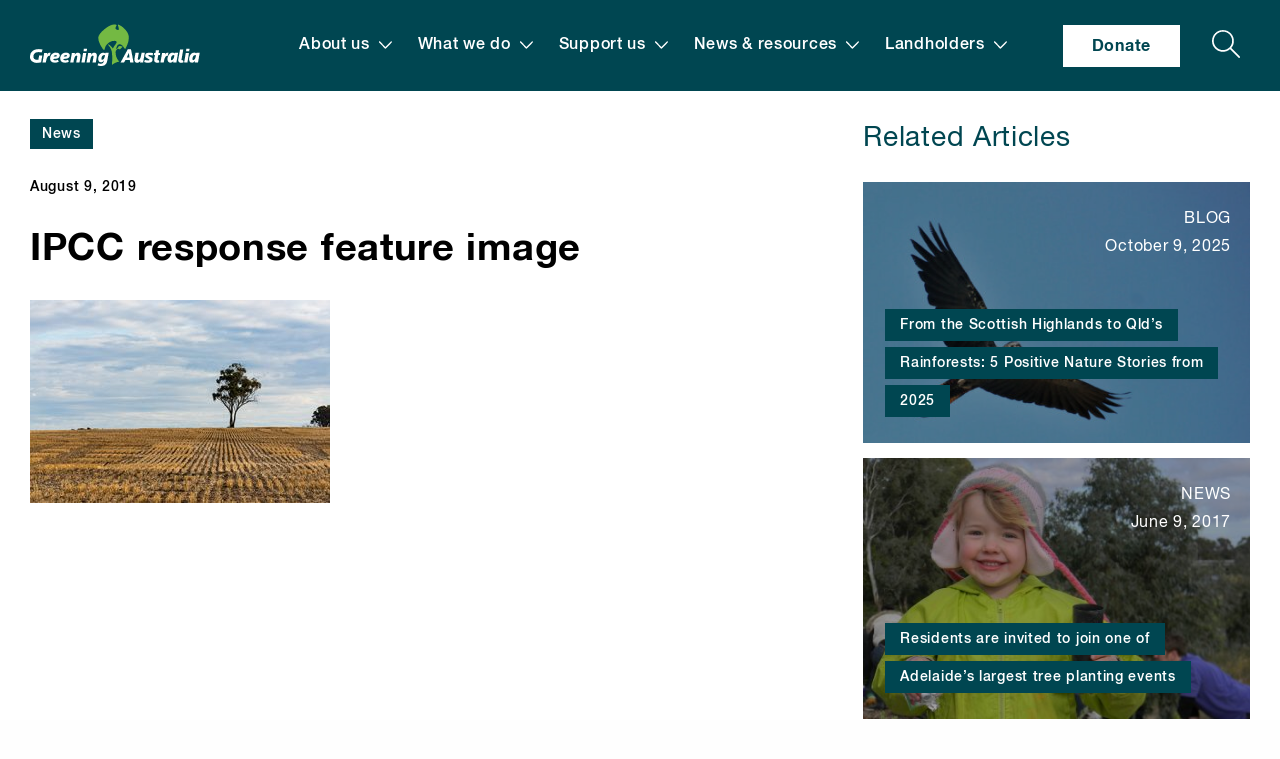

--- FILE ---
content_type: text/html; charset=UTF-8
request_url: https://www.greeningaustralia.org.au/ipcc-report-backs-sustainable-agriculture-and-forest-management-to-help-tackle-climate-change/ipcc-response-feature-image/
body_size: 61073
content:
  <!doctype html>
<!--[if lt IE 7]><html class="no-js ie ie6 lt-ie9 lt-ie8 lt-ie7" lang="en-US"> <![endif]-->
<!--[if IE 7]><html class="no-js ie ie7 lt-ie9 lt-ie8" lang="en-US"> <![endif]-->
<!--[if IE 8]><html class="no-js ie ie8 lt-ie9" lang="en-US"> <![endif]-->
<!--[if gt IE 8]><!-->
  <html
  class="no-js" lang="en-US"> <!--<![endif]-->
  <head>
    <meta charset="UTF-8"/>
    <title>
              IPCC response feature image - Greening Australia
        -
        Greening Australia
          </title>
    <meta http-equiv="Content-Type" content="text/html; charset=UTF-8"/>
    <meta http-equiv="X-UA-Compatible" content="IE=edge"><script type="text/javascript">(window.NREUM||(NREUM={})).init={privacy:{cookies_enabled:true},ajax:{deny_list:["bam.nr-data.net"]},feature_flags:["soft_nav"],distributed_tracing:{enabled:true}};(window.NREUM||(NREUM={})).loader_config={agentID:"1385894183",accountID:"3357440",trustKey:"66686",xpid:"VwUCVlJXCBABV1JaDgIGU1AH",licenseKey:"NRJS-fd5639cac1b33d6d984",applicationID:"1338931546",browserID:"1385894183"};;/*! For license information please see nr-loader-spa-1.308.0.min.js.LICENSE.txt */
(()=>{var e,t,r={384:(e,t,r)=>{"use strict";r.d(t,{NT:()=>a,US:()=>u,Zm:()=>o,bQ:()=>d,dV:()=>c,pV:()=>l});var n=r(6154),i=r(1863),s=r(1910);const a={beacon:"bam.nr-data.net",errorBeacon:"bam.nr-data.net"};function o(){return n.gm.NREUM||(n.gm.NREUM={}),void 0===n.gm.newrelic&&(n.gm.newrelic=n.gm.NREUM),n.gm.NREUM}function c(){let e=o();return e.o||(e.o={ST:n.gm.setTimeout,SI:n.gm.setImmediate||n.gm.setInterval,CT:n.gm.clearTimeout,XHR:n.gm.XMLHttpRequest,REQ:n.gm.Request,EV:n.gm.Event,PR:n.gm.Promise,MO:n.gm.MutationObserver,FETCH:n.gm.fetch,WS:n.gm.WebSocket},(0,s.i)(...Object.values(e.o))),e}function d(e,t){let r=o();r.initializedAgents??={},t.initializedAt={ms:(0,i.t)(),date:new Date},r.initializedAgents[e]=t}function u(e,t){o()[e]=t}function l(){return function(){let e=o();const t=e.info||{};e.info={beacon:a.beacon,errorBeacon:a.errorBeacon,...t}}(),function(){let e=o();const t=e.init||{};e.init={...t}}(),c(),function(){let e=o();const t=e.loader_config||{};e.loader_config={...t}}(),o()}},782:(e,t,r)=>{"use strict";r.d(t,{T:()=>n});const n=r(860).K7.pageViewTiming},860:(e,t,r)=>{"use strict";r.d(t,{$J:()=>u,K7:()=>c,P3:()=>d,XX:()=>i,Yy:()=>o,df:()=>s,qY:()=>n,v4:()=>a});const n="events",i="jserrors",s="browser/blobs",a="rum",o="browser/logs",c={ajax:"ajax",genericEvents:"generic_events",jserrors:i,logging:"logging",metrics:"metrics",pageAction:"page_action",pageViewEvent:"page_view_event",pageViewTiming:"page_view_timing",sessionReplay:"session_replay",sessionTrace:"session_trace",softNav:"soft_navigations",spa:"spa"},d={[c.pageViewEvent]:1,[c.pageViewTiming]:2,[c.metrics]:3,[c.jserrors]:4,[c.spa]:5,[c.ajax]:6,[c.sessionTrace]:7,[c.softNav]:8,[c.sessionReplay]:9,[c.logging]:10,[c.genericEvents]:11},u={[c.pageViewEvent]:a,[c.pageViewTiming]:n,[c.ajax]:n,[c.spa]:n,[c.softNav]:n,[c.metrics]:i,[c.jserrors]:i,[c.sessionTrace]:s,[c.sessionReplay]:s,[c.logging]:o,[c.genericEvents]:"ins"}},944:(e,t,r)=>{"use strict";r.d(t,{R:()=>i});var n=r(3241);function i(e,t){"function"==typeof console.debug&&(console.debug("New Relic Warning: https://github.com/newrelic/newrelic-browser-agent/blob/main/docs/warning-codes.md#".concat(e),t),(0,n.W)({agentIdentifier:null,drained:null,type:"data",name:"warn",feature:"warn",data:{code:e,secondary:t}}))}},993:(e,t,r)=>{"use strict";r.d(t,{A$:()=>s,ET:()=>a,TZ:()=>o,p_:()=>i});var n=r(860);const i={ERROR:"ERROR",WARN:"WARN",INFO:"INFO",DEBUG:"DEBUG",TRACE:"TRACE"},s={OFF:0,ERROR:1,WARN:2,INFO:3,DEBUG:4,TRACE:5},a="log",o=n.K7.logging},1541:(e,t,r)=>{"use strict";r.d(t,{U:()=>i,f:()=>n});const n={MFE:"MFE",BA:"BA"};function i(e,t){if(2!==t?.harvestEndpointVersion)return{};const r=t.agentRef.runtime.appMetadata.agents[0].entityGuid;return e?{"source.id":e.id,"source.name":e.name,"source.type":e.type,"parent.id":e.parent?.id||r,"parent.type":e.parent?.type||n.BA}:{"entity.guid":r,appId:t.agentRef.info.applicationID}}},1687:(e,t,r)=>{"use strict";r.d(t,{Ak:()=>d,Ze:()=>h,x3:()=>u});var n=r(3241),i=r(7836),s=r(3606),a=r(860),o=r(2646);const c={};function d(e,t){const r={staged:!1,priority:a.P3[t]||0};l(e),c[e].get(t)||c[e].set(t,r)}function u(e,t){e&&c[e]&&(c[e].get(t)&&c[e].delete(t),p(e,t,!1),c[e].size&&f(e))}function l(e){if(!e)throw new Error("agentIdentifier required");c[e]||(c[e]=new Map)}function h(e="",t="feature",r=!1){if(l(e),!e||!c[e].get(t)||r)return p(e,t);c[e].get(t).staged=!0,f(e)}function f(e){const t=Array.from(c[e]);t.every(([e,t])=>t.staged)&&(t.sort((e,t)=>e[1].priority-t[1].priority),t.forEach(([t])=>{c[e].delete(t),p(e,t)}))}function p(e,t,r=!0){const a=e?i.ee.get(e):i.ee,c=s.i.handlers;if(!a.aborted&&a.backlog&&c){if((0,n.W)({agentIdentifier:e,type:"lifecycle",name:"drain",feature:t}),r){const e=a.backlog[t],r=c[t];if(r){for(let t=0;e&&t<e.length;++t)g(e[t],r);Object.entries(r).forEach(([e,t])=>{Object.values(t||{}).forEach(t=>{t[0]?.on&&t[0]?.context()instanceof o.y&&t[0].on(e,t[1])})})}}a.isolatedBacklog||delete c[t],a.backlog[t]=null,a.emit("drain-"+t,[])}}function g(e,t){var r=e[1];Object.values(t[r]||{}).forEach(t=>{var r=e[0];if(t[0]===r){var n=t[1],i=e[3],s=e[2];n.apply(i,s)}})}},1738:(e,t,r)=>{"use strict";r.d(t,{U:()=>f,Y:()=>h});var n=r(3241),i=r(9908),s=r(1863),a=r(944),o=r(5701),c=r(3969),d=r(8362),u=r(860),l=r(4261);function h(e,t,r,s){const h=s||r;!h||h[e]&&h[e]!==d.d.prototype[e]||(h[e]=function(){(0,i.p)(c.xV,["API/"+e+"/called"],void 0,u.K7.metrics,r.ee),(0,n.W)({agentIdentifier:r.agentIdentifier,drained:!!o.B?.[r.agentIdentifier],type:"data",name:"api",feature:l.Pl+e,data:{}});try{return t.apply(this,arguments)}catch(e){(0,a.R)(23,e)}})}function f(e,t,r,n,a){const o=e.info;null===r?delete o.jsAttributes[t]:o.jsAttributes[t]=r,(a||null===r)&&(0,i.p)(l.Pl+n,[(0,s.t)(),t,r],void 0,"session",e.ee)}},1741:(e,t,r)=>{"use strict";r.d(t,{W:()=>s});var n=r(944),i=r(4261);class s{#e(e,...t){if(this[e]!==s.prototype[e])return this[e](...t);(0,n.R)(35,e)}addPageAction(e,t){return this.#e(i.hG,e,t)}register(e){return this.#e(i.eY,e)}recordCustomEvent(e,t){return this.#e(i.fF,e,t)}setPageViewName(e,t){return this.#e(i.Fw,e,t)}setCustomAttribute(e,t,r){return this.#e(i.cD,e,t,r)}noticeError(e,t){return this.#e(i.o5,e,t)}setUserId(e,t=!1){return this.#e(i.Dl,e,t)}setApplicationVersion(e){return this.#e(i.nb,e)}setErrorHandler(e){return this.#e(i.bt,e)}addRelease(e,t){return this.#e(i.k6,e,t)}log(e,t){return this.#e(i.$9,e,t)}start(){return this.#e(i.d3)}finished(e){return this.#e(i.BL,e)}recordReplay(){return this.#e(i.CH)}pauseReplay(){return this.#e(i.Tb)}addToTrace(e){return this.#e(i.U2,e)}setCurrentRouteName(e){return this.#e(i.PA,e)}interaction(e){return this.#e(i.dT,e)}wrapLogger(e,t,r){return this.#e(i.Wb,e,t,r)}measure(e,t){return this.#e(i.V1,e,t)}consent(e){return this.#e(i.Pv,e)}}},1863:(e,t,r)=>{"use strict";function n(){return Math.floor(performance.now())}r.d(t,{t:()=>n})},1910:(e,t,r)=>{"use strict";r.d(t,{i:()=>s});var n=r(944);const i=new Map;function s(...e){return e.every(e=>{if(i.has(e))return i.get(e);const t="function"==typeof e?e.toString():"",r=t.includes("[native code]"),s=t.includes("nrWrapper");return r||s||(0,n.R)(64,e?.name||t),i.set(e,r),r})}},2555:(e,t,r)=>{"use strict";r.d(t,{D:()=>o,f:()=>a});var n=r(384),i=r(8122);const s={beacon:n.NT.beacon,errorBeacon:n.NT.errorBeacon,licenseKey:void 0,applicationID:void 0,sa:void 0,queueTime:void 0,applicationTime:void 0,ttGuid:void 0,user:void 0,account:void 0,product:void 0,extra:void 0,jsAttributes:{},userAttributes:void 0,atts:void 0,transactionName:void 0,tNamePlain:void 0};function a(e){try{return!!e.licenseKey&&!!e.errorBeacon&&!!e.applicationID}catch(e){return!1}}const o=e=>(0,i.a)(e,s)},2614:(e,t,r)=>{"use strict";r.d(t,{BB:()=>a,H3:()=>n,g:()=>d,iL:()=>c,tS:()=>o,uh:()=>i,wk:()=>s});const n="NRBA",i="SESSION",s=144e5,a=18e5,o={STARTED:"session-started",PAUSE:"session-pause",RESET:"session-reset",RESUME:"session-resume",UPDATE:"session-update"},c={SAME_TAB:"same-tab",CROSS_TAB:"cross-tab"},d={OFF:0,FULL:1,ERROR:2}},2646:(e,t,r)=>{"use strict";r.d(t,{y:()=>n});class n{constructor(e){this.contextId=e}}},2843:(e,t,r)=>{"use strict";r.d(t,{G:()=>s,u:()=>i});var n=r(3878);function i(e,t=!1,r,i){(0,n.DD)("visibilitychange",function(){if(t)return void("hidden"===document.visibilityState&&e());e(document.visibilityState)},r,i)}function s(e,t,r){(0,n.sp)("pagehide",e,t,r)}},3241:(e,t,r)=>{"use strict";r.d(t,{W:()=>s});var n=r(6154);const i="newrelic";function s(e={}){try{n.gm.dispatchEvent(new CustomEvent(i,{detail:e}))}catch(e){}}},3304:(e,t,r)=>{"use strict";r.d(t,{A:()=>s});var n=r(7836);const i=()=>{const e=new WeakSet;return(t,r)=>{if("object"==typeof r&&null!==r){if(e.has(r))return;e.add(r)}return r}};function s(e){try{return JSON.stringify(e,i())??""}catch(e){try{n.ee.emit("internal-error",[e])}catch(e){}return""}}},3333:(e,t,r)=>{"use strict";r.d(t,{$v:()=>u,TZ:()=>n,Xh:()=>c,Zp:()=>i,kd:()=>d,mq:()=>o,nf:()=>a,qN:()=>s});const n=r(860).K7.genericEvents,i=["auxclick","click","copy","keydown","paste","scrollend"],s=["focus","blur"],a=4,o=1e3,c=2e3,d=["PageAction","UserAction","BrowserPerformance"],u={RESOURCES:"experimental.resources",REGISTER:"register"}},3434:(e,t,r)=>{"use strict";r.d(t,{Jt:()=>s,YM:()=>d});var n=r(7836),i=r(5607);const s="nr@original:".concat(i.W),a=50;var o=Object.prototype.hasOwnProperty,c=!1;function d(e,t){return e||(e=n.ee),r.inPlace=function(e,t,n,i,s){n||(n="");const a="-"===n.charAt(0);for(let o=0;o<t.length;o++){const c=t[o],d=e[c];l(d)||(e[c]=r(d,a?c+n:n,i,c,s))}},r.flag=s,r;function r(t,r,n,c,d){return l(t)?t:(r||(r=""),nrWrapper[s]=t,function(e,t,r){if(Object.defineProperty&&Object.keys)try{return Object.keys(e).forEach(function(r){Object.defineProperty(t,r,{get:function(){return e[r]},set:function(t){return e[r]=t,t}})}),t}catch(e){u([e],r)}for(var n in e)o.call(e,n)&&(t[n]=e[n])}(t,nrWrapper,e),nrWrapper);function nrWrapper(){var s,o,l,h;let f;try{o=this,s=[...arguments],l="function"==typeof n?n(s,o):n||{}}catch(t){u([t,"",[s,o,c],l],e)}i(r+"start",[s,o,c],l,d);const p=performance.now();let g;try{return h=t.apply(o,s),g=performance.now(),h}catch(e){throw g=performance.now(),i(r+"err",[s,o,e],l,d),f=e,f}finally{const e=g-p,t={start:p,end:g,duration:e,isLongTask:e>=a,methodName:c,thrownError:f};t.isLongTask&&i("long-task",[t,o],l,d),i(r+"end",[s,o,h],l,d)}}}function i(r,n,i,s){if(!c||t){var a=c;c=!0;try{e.emit(r,n,i,t,s)}catch(t){u([t,r,n,i],e)}c=a}}}function u(e,t){t||(t=n.ee);try{t.emit("internal-error",e)}catch(e){}}function l(e){return!(e&&"function"==typeof e&&e.apply&&!e[s])}},3606:(e,t,r)=>{"use strict";r.d(t,{i:()=>s});var n=r(9908);s.on=a;var i=s.handlers={};function s(e,t,r,s){a(s||n.d,i,e,t,r)}function a(e,t,r,i,s){s||(s="feature"),e||(e=n.d);var a=t[s]=t[s]||{};(a[r]=a[r]||[]).push([e,i])}},3738:(e,t,r)=>{"use strict";r.d(t,{He:()=>i,Kp:()=>o,Lc:()=>d,Rz:()=>u,TZ:()=>n,bD:()=>s,d3:()=>a,jx:()=>l,sl:()=>h,uP:()=>c});const n=r(860).K7.sessionTrace,i="bstResource",s="resource",a="-start",o="-end",c="fn"+a,d="fn"+o,u="pushState",l=1e3,h=3e4},3785:(e,t,r)=>{"use strict";r.d(t,{R:()=>c,b:()=>d});var n=r(9908),i=r(1863),s=r(860),a=r(3969),o=r(993);function c(e,t,r={},c=o.p_.INFO,d=!0,u,l=(0,i.t)()){(0,n.p)(a.xV,["API/logging/".concat(c.toLowerCase(),"/called")],void 0,s.K7.metrics,e),(0,n.p)(o.ET,[l,t,r,c,d,u],void 0,s.K7.logging,e)}function d(e){return"string"==typeof e&&Object.values(o.p_).some(t=>t===e.toUpperCase().trim())}},3878:(e,t,r)=>{"use strict";function n(e,t){return{capture:e,passive:!1,signal:t}}function i(e,t,r=!1,i){window.addEventListener(e,t,n(r,i))}function s(e,t,r=!1,i){document.addEventListener(e,t,n(r,i))}r.d(t,{DD:()=>s,jT:()=>n,sp:()=>i})},3962:(e,t,r)=>{"use strict";r.d(t,{AM:()=>a,O2:()=>l,OV:()=>s,Qu:()=>h,TZ:()=>c,ih:()=>f,pP:()=>o,t1:()=>u,tC:()=>i,wD:()=>d});var n=r(860);const i=["click","keydown","submit"],s="popstate",a="api",o="initialPageLoad",c=n.K7.softNav,d=5e3,u=500,l={INITIAL_PAGE_LOAD:"",ROUTE_CHANGE:1,UNSPECIFIED:2},h={INTERACTION:1,AJAX:2,CUSTOM_END:3,CUSTOM_TRACER:4},f={IP:"in progress",PF:"pending finish",FIN:"finished",CAN:"cancelled"}},3969:(e,t,r)=>{"use strict";r.d(t,{TZ:()=>n,XG:()=>o,rs:()=>i,xV:()=>a,z_:()=>s});const n=r(860).K7.metrics,i="sm",s="cm",a="storeSupportabilityMetrics",o="storeEventMetrics"},4234:(e,t,r)=>{"use strict";r.d(t,{W:()=>s});var n=r(7836),i=r(1687);class s{constructor(e,t){this.agentIdentifier=e,this.ee=n.ee.get(e),this.featureName=t,this.blocked=!1}deregisterDrain(){(0,i.x3)(this.agentIdentifier,this.featureName)}}},4261:(e,t,r)=>{"use strict";r.d(t,{$9:()=>u,BL:()=>c,CH:()=>p,Dl:()=>R,Fw:()=>w,PA:()=>v,Pl:()=>n,Pv:()=>A,Tb:()=>h,U2:()=>a,V1:()=>E,Wb:()=>T,bt:()=>y,cD:()=>b,d3:()=>x,dT:()=>d,eY:()=>g,fF:()=>f,hG:()=>s,hw:()=>i,k6:()=>o,nb:()=>m,o5:()=>l});const n="api-",i=n+"ixn-",s="addPageAction",a="addToTrace",o="addRelease",c="finished",d="interaction",u="log",l="noticeError",h="pauseReplay",f="recordCustomEvent",p="recordReplay",g="register",m="setApplicationVersion",v="setCurrentRouteName",b="setCustomAttribute",y="setErrorHandler",w="setPageViewName",R="setUserId",x="start",T="wrapLogger",E="measure",A="consent"},5205:(e,t,r)=>{"use strict";r.d(t,{j:()=>S});var n=r(384),i=r(1741);var s=r(2555),a=r(3333);const o=e=>{if(!e||"string"!=typeof e)return!1;try{document.createDocumentFragment().querySelector(e)}catch{return!1}return!0};var c=r(2614),d=r(944),u=r(8122);const l="[data-nr-mask]",h=e=>(0,u.a)(e,(()=>{const e={feature_flags:[],experimental:{allow_registered_children:!1,resources:!1},mask_selector:"*",block_selector:"[data-nr-block]",mask_input_options:{color:!1,date:!1,"datetime-local":!1,email:!1,month:!1,number:!1,range:!1,search:!1,tel:!1,text:!1,time:!1,url:!1,week:!1,textarea:!1,select:!1,password:!0}};return{ajax:{deny_list:void 0,block_internal:!0,enabled:!0,autoStart:!0},api:{get allow_registered_children(){return e.feature_flags.includes(a.$v.REGISTER)||e.experimental.allow_registered_children},set allow_registered_children(t){e.experimental.allow_registered_children=t},duplicate_registered_data:!1},browser_consent_mode:{enabled:!1},distributed_tracing:{enabled:void 0,exclude_newrelic_header:void 0,cors_use_newrelic_header:void 0,cors_use_tracecontext_headers:void 0,allowed_origins:void 0},get feature_flags(){return e.feature_flags},set feature_flags(t){e.feature_flags=t},generic_events:{enabled:!0,autoStart:!0},harvest:{interval:30},jserrors:{enabled:!0,autoStart:!0},logging:{enabled:!0,autoStart:!0},metrics:{enabled:!0,autoStart:!0},obfuscate:void 0,page_action:{enabled:!0},page_view_event:{enabled:!0,autoStart:!0},page_view_timing:{enabled:!0,autoStart:!0},performance:{capture_marks:!1,capture_measures:!1,capture_detail:!0,resources:{get enabled(){return e.feature_flags.includes(a.$v.RESOURCES)||e.experimental.resources},set enabled(t){e.experimental.resources=t},asset_types:[],first_party_domains:[],ignore_newrelic:!0}},privacy:{cookies_enabled:!0},proxy:{assets:void 0,beacon:void 0},session:{expiresMs:c.wk,inactiveMs:c.BB},session_replay:{autoStart:!0,enabled:!1,preload:!1,sampling_rate:10,error_sampling_rate:100,collect_fonts:!1,inline_images:!1,fix_stylesheets:!0,mask_all_inputs:!0,get mask_text_selector(){return e.mask_selector},set mask_text_selector(t){o(t)?e.mask_selector="".concat(t,",").concat(l):""===t||null===t?e.mask_selector=l:(0,d.R)(5,t)},get block_class(){return"nr-block"},get ignore_class(){return"nr-ignore"},get mask_text_class(){return"nr-mask"},get block_selector(){return e.block_selector},set block_selector(t){o(t)?e.block_selector+=",".concat(t):""!==t&&(0,d.R)(6,t)},get mask_input_options(){return e.mask_input_options},set mask_input_options(t){t&&"object"==typeof t?e.mask_input_options={...t,password:!0}:(0,d.R)(7,t)}},session_trace:{enabled:!0,autoStart:!0},soft_navigations:{enabled:!0,autoStart:!0},spa:{enabled:!0,autoStart:!0},ssl:void 0,user_actions:{enabled:!0,elementAttributes:["id","className","tagName","type"]}}})());var f=r(6154),p=r(9324);let g=0;const m={buildEnv:p.F3,distMethod:p.Xs,version:p.xv,originTime:f.WN},v={consented:!1},b={appMetadata:{},get consented(){return this.session?.state?.consent||v.consented},set consented(e){v.consented=e},customTransaction:void 0,denyList:void 0,disabled:!1,harvester:void 0,isolatedBacklog:!1,isRecording:!1,loaderType:void 0,maxBytes:3e4,obfuscator:void 0,onerror:void 0,ptid:void 0,releaseIds:{},session:void 0,timeKeeper:void 0,registeredEntities:[],jsAttributesMetadata:{bytes:0},get harvestCount(){return++g}},y=e=>{const t=(0,u.a)(e,b),r=Object.keys(m).reduce((e,t)=>(e[t]={value:m[t],writable:!1,configurable:!0,enumerable:!0},e),{});return Object.defineProperties(t,r)};var w=r(5701);const R=e=>{const t=e.startsWith("http");e+="/",r.p=t?e:"https://"+e};var x=r(7836),T=r(3241);const E={accountID:void 0,trustKey:void 0,agentID:void 0,licenseKey:void 0,applicationID:void 0,xpid:void 0},A=e=>(0,u.a)(e,E),_=new Set;function S(e,t={},r,a){let{init:o,info:c,loader_config:d,runtime:u={},exposed:l=!0}=t;if(!c){const e=(0,n.pV)();o=e.init,c=e.info,d=e.loader_config}e.init=h(o||{}),e.loader_config=A(d||{}),c.jsAttributes??={},f.bv&&(c.jsAttributes.isWorker=!0),e.info=(0,s.D)(c);const p=e.init,g=[c.beacon,c.errorBeacon];_.has(e.agentIdentifier)||(p.proxy.assets&&(R(p.proxy.assets),g.push(p.proxy.assets)),p.proxy.beacon&&g.push(p.proxy.beacon),e.beacons=[...g],function(e){const t=(0,n.pV)();Object.getOwnPropertyNames(i.W.prototype).forEach(r=>{const n=i.W.prototype[r];if("function"!=typeof n||"constructor"===n)return;let s=t[r];e[r]&&!1!==e.exposed&&"micro-agent"!==e.runtime?.loaderType&&(t[r]=(...t)=>{const n=e[r](...t);return s?s(...t):n})})}(e),(0,n.US)("activatedFeatures",w.B)),u.denyList=[...p.ajax.deny_list||[],...p.ajax.block_internal?g:[]],u.ptid=e.agentIdentifier,u.loaderType=r,e.runtime=y(u),_.has(e.agentIdentifier)||(e.ee=x.ee.get(e.agentIdentifier),e.exposed=l,(0,T.W)({agentIdentifier:e.agentIdentifier,drained:!!w.B?.[e.agentIdentifier],type:"lifecycle",name:"initialize",feature:void 0,data:e.config})),_.add(e.agentIdentifier)}},5270:(e,t,r)=>{"use strict";r.d(t,{Aw:()=>a,SR:()=>s,rF:()=>o});var n=r(384),i=r(7767);function s(e){return!!(0,n.dV)().o.MO&&(0,i.V)(e)&&!0===e?.session_trace.enabled}function a(e){return!0===e?.session_replay.preload&&s(e)}function o(e,t){try{if("string"==typeof t?.type){if("password"===t.type.toLowerCase())return"*".repeat(e?.length||0);if(void 0!==t?.dataset?.nrUnmask||t?.classList?.contains("nr-unmask"))return e}}catch(e){}return"string"==typeof e?e.replace(/[\S]/g,"*"):"*".repeat(e?.length||0)}},5289:(e,t,r)=>{"use strict";r.d(t,{GG:()=>a,Qr:()=>c,sB:()=>o});var n=r(3878),i=r(6389);function s(){return"undefined"==typeof document||"complete"===document.readyState}function a(e,t){if(s())return e();const r=(0,i.J)(e),a=setInterval(()=>{s()&&(clearInterval(a),r())},500);(0,n.sp)("load",r,t)}function o(e){if(s())return e();(0,n.DD)("DOMContentLoaded",e)}function c(e){if(s())return e();(0,n.sp)("popstate",e)}},5607:(e,t,r)=>{"use strict";r.d(t,{W:()=>n});const n=(0,r(9566).bz)()},5701:(e,t,r)=>{"use strict";r.d(t,{B:()=>s,t:()=>a});var n=r(3241);const i=new Set,s={};function a(e,t){const r=t.agentIdentifier;s[r]??={},e&&"object"==typeof e&&(i.has(r)||(t.ee.emit("rumresp",[e]),s[r]=e,i.add(r),(0,n.W)({agentIdentifier:r,loaded:!0,drained:!0,type:"lifecycle",name:"load",feature:void 0,data:e})))}},6154:(e,t,r)=>{"use strict";r.d(t,{OF:()=>d,RI:()=>i,WN:()=>h,bv:()=>s,eN:()=>f,gm:()=>a,lR:()=>l,m:()=>c,mw:()=>o,sb:()=>u});var n=r(1863);const i="undefined"!=typeof window&&!!window.document,s="undefined"!=typeof WorkerGlobalScope&&("undefined"!=typeof self&&self instanceof WorkerGlobalScope&&self.navigator instanceof WorkerNavigator||"undefined"!=typeof globalThis&&globalThis instanceof WorkerGlobalScope&&globalThis.navigator instanceof WorkerNavigator),a=i?window:"undefined"!=typeof WorkerGlobalScope&&("undefined"!=typeof self&&self instanceof WorkerGlobalScope&&self||"undefined"!=typeof globalThis&&globalThis instanceof WorkerGlobalScope&&globalThis),o=Boolean("hidden"===a?.document?.visibilityState),c=""+a?.location,d=/iPad|iPhone|iPod/.test(a.navigator?.userAgent),u=d&&"undefined"==typeof SharedWorker,l=(()=>{const e=a.navigator?.userAgent?.match(/Firefox[/\s](\d+\.\d+)/);return Array.isArray(e)&&e.length>=2?+e[1]:0})(),h=Date.now()-(0,n.t)(),f=()=>"undefined"!=typeof PerformanceNavigationTiming&&a?.performance?.getEntriesByType("navigation")?.[0]?.responseStart},6344:(e,t,r)=>{"use strict";r.d(t,{BB:()=>u,Qb:()=>l,TZ:()=>i,Ug:()=>a,Vh:()=>s,_s:()=>o,bc:()=>d,yP:()=>c});var n=r(2614);const i=r(860).K7.sessionReplay,s="errorDuringReplay",a=.12,o={DomContentLoaded:0,Load:1,FullSnapshot:2,IncrementalSnapshot:3,Meta:4,Custom:5},c={[n.g.ERROR]:15e3,[n.g.FULL]:3e5,[n.g.OFF]:0},d={RESET:{message:"Session was reset",sm:"Reset"},IMPORT:{message:"Recorder failed to import",sm:"Import"},TOO_MANY:{message:"429: Too Many Requests",sm:"Too-Many"},TOO_BIG:{message:"Payload was too large",sm:"Too-Big"},CROSS_TAB:{message:"Session Entity was set to OFF on another tab",sm:"Cross-Tab"},ENTITLEMENTS:{message:"Session Replay is not allowed and will not be started",sm:"Entitlement"}},u=5e3,l={API:"api",RESUME:"resume",SWITCH_TO_FULL:"switchToFull",INITIALIZE:"initialize",PRELOAD:"preload"}},6389:(e,t,r)=>{"use strict";function n(e,t=500,r={}){const n=r?.leading||!1;let i;return(...r)=>{n&&void 0===i&&(e.apply(this,r),i=setTimeout(()=>{i=clearTimeout(i)},t)),n||(clearTimeout(i),i=setTimeout(()=>{e.apply(this,r)},t))}}function i(e){let t=!1;return(...r)=>{t||(t=!0,e.apply(this,r))}}r.d(t,{J:()=>i,s:()=>n})},6630:(e,t,r)=>{"use strict";r.d(t,{T:()=>n});const n=r(860).K7.pageViewEvent},6774:(e,t,r)=>{"use strict";r.d(t,{T:()=>n});const n=r(860).K7.jserrors},7295:(e,t,r)=>{"use strict";r.d(t,{Xv:()=>a,gX:()=>i,iW:()=>s});var n=[];function i(e){if(!e||s(e))return!1;if(0===n.length)return!0;if("*"===n[0].hostname)return!1;for(var t=0;t<n.length;t++){var r=n[t];if(r.hostname.test(e.hostname)&&r.pathname.test(e.pathname))return!1}return!0}function s(e){return void 0===e.hostname}function a(e){if(n=[],e&&e.length)for(var t=0;t<e.length;t++){let r=e[t];if(!r)continue;if("*"===r)return void(n=[{hostname:"*"}]);0===r.indexOf("http://")?r=r.substring(7):0===r.indexOf("https://")&&(r=r.substring(8));const i=r.indexOf("/");let s,a;i>0?(s=r.substring(0,i),a=r.substring(i)):(s=r,a="*");let[c]=s.split(":");n.push({hostname:o(c),pathname:o(a,!0)})}}function o(e,t=!1){const r=e.replace(/[.+?^${}()|[\]\\]/g,e=>"\\"+e).replace(/\*/g,".*?");return new RegExp((t?"^":"")+r+"$")}},7485:(e,t,r)=>{"use strict";r.d(t,{D:()=>i});var n=r(6154);function i(e){if(0===(e||"").indexOf("data:"))return{protocol:"data"};try{const t=new URL(e,location.href),r={port:t.port,hostname:t.hostname,pathname:t.pathname,search:t.search,protocol:t.protocol.slice(0,t.protocol.indexOf(":")),sameOrigin:t.protocol===n.gm?.location?.protocol&&t.host===n.gm?.location?.host};return r.port&&""!==r.port||("http:"===t.protocol&&(r.port="80"),"https:"===t.protocol&&(r.port="443")),r.pathname&&""!==r.pathname?r.pathname.startsWith("/")||(r.pathname="/".concat(r.pathname)):r.pathname="/",r}catch(e){return{}}}},7699:(e,t,r)=>{"use strict";r.d(t,{It:()=>s,KC:()=>o,No:()=>i,qh:()=>a});var n=r(860);const i=16e3,s=1e6,a="SESSION_ERROR",o={[n.K7.logging]:!0,[n.K7.genericEvents]:!1,[n.K7.jserrors]:!1,[n.K7.ajax]:!1}},7767:(e,t,r)=>{"use strict";r.d(t,{V:()=>i});var n=r(6154);const i=e=>n.RI&&!0===e?.privacy.cookies_enabled},7836:(e,t,r)=>{"use strict";r.d(t,{P:()=>o,ee:()=>c});var n=r(384),i=r(8990),s=r(2646),a=r(5607);const o="nr@context:".concat(a.W),c=function e(t,r){var n={},a={},u={},l=!1;try{l=16===r.length&&d.initializedAgents?.[r]?.runtime.isolatedBacklog}catch(e){}var h={on:p,addEventListener:p,removeEventListener:function(e,t){var r=n[e];if(!r)return;for(var i=0;i<r.length;i++)r[i]===t&&r.splice(i,1)},emit:function(e,r,n,i,s){!1!==s&&(s=!0);if(c.aborted&&!i)return;t&&s&&t.emit(e,r,n);var o=f(n);g(e).forEach(e=>{e.apply(o,r)});var d=v()[a[e]];d&&d.push([h,e,r,o]);return o},get:m,listeners:g,context:f,buffer:function(e,t){const r=v();if(t=t||"feature",h.aborted)return;Object.entries(e||{}).forEach(([e,n])=>{a[n]=t,t in r||(r[t]=[])})},abort:function(){h._aborted=!0,Object.keys(h.backlog).forEach(e=>{delete h.backlog[e]})},isBuffering:function(e){return!!v()[a[e]]},debugId:r,backlog:l?{}:t&&"object"==typeof t.backlog?t.backlog:{},isolatedBacklog:l};return Object.defineProperty(h,"aborted",{get:()=>{let e=h._aborted||!1;return e||(t&&(e=t.aborted),e)}}),h;function f(e){return e&&e instanceof s.y?e:e?(0,i.I)(e,o,()=>new s.y(o)):new s.y(o)}function p(e,t){n[e]=g(e).concat(t)}function g(e){return n[e]||[]}function m(t){return u[t]=u[t]||e(h,t)}function v(){return h.backlog}}(void 0,"globalEE"),d=(0,n.Zm)();d.ee||(d.ee=c)},8122:(e,t,r)=>{"use strict";r.d(t,{a:()=>i});var n=r(944);function i(e,t){try{if(!e||"object"!=typeof e)return(0,n.R)(3);if(!t||"object"!=typeof t)return(0,n.R)(4);const r=Object.create(Object.getPrototypeOf(t),Object.getOwnPropertyDescriptors(t)),s=0===Object.keys(r).length?e:r;for(let a in s)if(void 0!==e[a])try{if(null===e[a]){r[a]=null;continue}Array.isArray(e[a])&&Array.isArray(t[a])?r[a]=Array.from(new Set([...e[a],...t[a]])):"object"==typeof e[a]&&"object"==typeof t[a]?r[a]=i(e[a],t[a]):r[a]=e[a]}catch(e){r[a]||(0,n.R)(1,e)}return r}catch(e){(0,n.R)(2,e)}}},8139:(e,t,r)=>{"use strict";r.d(t,{u:()=>h});var n=r(7836),i=r(3434),s=r(8990),a=r(6154);const o={},c=a.gm.XMLHttpRequest,d="addEventListener",u="removeEventListener",l="nr@wrapped:".concat(n.P);function h(e){var t=function(e){return(e||n.ee).get("events")}(e);if(o[t.debugId]++)return t;o[t.debugId]=1;var r=(0,i.YM)(t,!0);function h(e){r.inPlace(e,[d,u],"-",p)}function p(e,t){return e[1]}return"getPrototypeOf"in Object&&(a.RI&&f(document,h),c&&f(c.prototype,h),f(a.gm,h)),t.on(d+"-start",function(e,t){var n=e[1];if(null!==n&&("function"==typeof n||"object"==typeof n)&&"newrelic"!==e[0]){var i=(0,s.I)(n,l,function(){var e={object:function(){if("function"!=typeof n.handleEvent)return;return n.handleEvent.apply(n,arguments)},function:n}[typeof n];return e?r(e,"fn-",null,e.name||"anonymous"):n});this.wrapped=e[1]=i}}),t.on(u+"-start",function(e){e[1]=this.wrapped||e[1]}),t}function f(e,t,...r){let n=e;for(;"object"==typeof n&&!Object.prototype.hasOwnProperty.call(n,d);)n=Object.getPrototypeOf(n);n&&t(n,...r)}},8362:(e,t,r)=>{"use strict";r.d(t,{d:()=>s});var n=r(9566),i=r(1741);class s extends i.W{agentIdentifier=(0,n.LA)(16)}},8374:(e,t,r)=>{r.nc=(()=>{try{return document?.currentScript?.nonce}catch(e){}return""})()},8990:(e,t,r)=>{"use strict";r.d(t,{I:()=>i});var n=Object.prototype.hasOwnProperty;function i(e,t,r){if(n.call(e,t))return e[t];var i=r();if(Object.defineProperty&&Object.keys)try{return Object.defineProperty(e,t,{value:i,writable:!0,enumerable:!1}),i}catch(e){}return e[t]=i,i}},9119:(e,t,r)=>{"use strict";r.d(t,{L:()=>s});var n=/([^?#]*)[^#]*(#[^?]*|$).*/,i=/([^?#]*)().*/;function s(e,t){return e?e.replace(t?n:i,"$1$2"):e}},9300:(e,t,r)=>{"use strict";r.d(t,{T:()=>n});const n=r(860).K7.ajax},9324:(e,t,r)=>{"use strict";r.d(t,{AJ:()=>a,F3:()=>i,Xs:()=>s,Yq:()=>o,xv:()=>n});const n="1.308.0",i="PROD",s="CDN",a="@newrelic/rrweb",o="1.0.1"},9566:(e,t,r)=>{"use strict";r.d(t,{LA:()=>o,ZF:()=>c,bz:()=>a,el:()=>d});var n=r(6154);const i="xxxxxxxx-xxxx-4xxx-yxxx-xxxxxxxxxxxx";function s(e,t){return e?15&e[t]:16*Math.random()|0}function a(){const e=n.gm?.crypto||n.gm?.msCrypto;let t,r=0;return e&&e.getRandomValues&&(t=e.getRandomValues(new Uint8Array(30))),i.split("").map(e=>"x"===e?s(t,r++).toString(16):"y"===e?(3&s()|8).toString(16):e).join("")}function o(e){const t=n.gm?.crypto||n.gm?.msCrypto;let r,i=0;t&&t.getRandomValues&&(r=t.getRandomValues(new Uint8Array(e)));const a=[];for(var o=0;o<e;o++)a.push(s(r,i++).toString(16));return a.join("")}function c(){return o(16)}function d(){return o(32)}},9908:(e,t,r)=>{"use strict";r.d(t,{d:()=>n,p:()=>i});var n=r(7836).ee.get("handle");function i(e,t,r,i,s){s?(s.buffer([e],i),s.emit(e,t,r)):(n.buffer([e],i),n.emit(e,t,r))}}},n={};function i(e){var t=n[e];if(void 0!==t)return t.exports;var s=n[e]={exports:{}};return r[e](s,s.exports,i),s.exports}i.m=r,i.d=(e,t)=>{for(var r in t)i.o(t,r)&&!i.o(e,r)&&Object.defineProperty(e,r,{enumerable:!0,get:t[r]})},i.f={},i.e=e=>Promise.all(Object.keys(i.f).reduce((t,r)=>(i.f[r](e,t),t),[])),i.u=e=>({212:"nr-spa-compressor",249:"nr-spa-recorder",478:"nr-spa"}[e]+"-1.308.0.min.js"),i.o=(e,t)=>Object.prototype.hasOwnProperty.call(e,t),e={},t="NRBA-1.308.0.PROD:",i.l=(r,n,s,a)=>{if(e[r])e[r].push(n);else{var o,c;if(void 0!==s)for(var d=document.getElementsByTagName("script"),u=0;u<d.length;u++){var l=d[u];if(l.getAttribute("src")==r||l.getAttribute("data-webpack")==t+s){o=l;break}}if(!o){c=!0;var h={478:"sha512-RSfSVnmHk59T/uIPbdSE0LPeqcEdF4/+XhfJdBuccH5rYMOEZDhFdtnh6X6nJk7hGpzHd9Ujhsy7lZEz/ORYCQ==",249:"sha512-ehJXhmntm85NSqW4MkhfQqmeKFulra3klDyY0OPDUE+sQ3GokHlPh1pmAzuNy//3j4ac6lzIbmXLvGQBMYmrkg==",212:"sha512-B9h4CR46ndKRgMBcK+j67uSR2RCnJfGefU+A7FrgR/k42ovXy5x/MAVFiSvFxuVeEk/pNLgvYGMp1cBSK/G6Fg=="};(o=document.createElement("script")).charset="utf-8",i.nc&&o.setAttribute("nonce",i.nc),o.setAttribute("data-webpack",t+s),o.src=r,0!==o.src.indexOf(window.location.origin+"/")&&(o.crossOrigin="anonymous"),h[a]&&(o.integrity=h[a])}e[r]=[n];var f=(t,n)=>{o.onerror=o.onload=null,clearTimeout(p);var i=e[r];if(delete e[r],o.parentNode&&o.parentNode.removeChild(o),i&&i.forEach(e=>e(n)),t)return t(n)},p=setTimeout(f.bind(null,void 0,{type:"timeout",target:o}),12e4);o.onerror=f.bind(null,o.onerror),o.onload=f.bind(null,o.onload),c&&document.head.appendChild(o)}},i.r=e=>{"undefined"!=typeof Symbol&&Symbol.toStringTag&&Object.defineProperty(e,Symbol.toStringTag,{value:"Module"}),Object.defineProperty(e,"__esModule",{value:!0})},i.p="https://js-agent.newrelic.com/",(()=>{var e={38:0,788:0};i.f.j=(t,r)=>{var n=i.o(e,t)?e[t]:void 0;if(0!==n)if(n)r.push(n[2]);else{var s=new Promise((r,i)=>n=e[t]=[r,i]);r.push(n[2]=s);var a=i.p+i.u(t),o=new Error;i.l(a,r=>{if(i.o(e,t)&&(0!==(n=e[t])&&(e[t]=void 0),n)){var s=r&&("load"===r.type?"missing":r.type),a=r&&r.target&&r.target.src;o.message="Loading chunk "+t+" failed: ("+s+": "+a+")",o.name="ChunkLoadError",o.type=s,o.request=a,n[1](o)}},"chunk-"+t,t)}};var t=(t,r)=>{var n,s,[a,o,c]=r,d=0;if(a.some(t=>0!==e[t])){for(n in o)i.o(o,n)&&(i.m[n]=o[n]);if(c)c(i)}for(t&&t(r);d<a.length;d++)s=a[d],i.o(e,s)&&e[s]&&e[s][0](),e[s]=0},r=self["webpackChunk:NRBA-1.308.0.PROD"]=self["webpackChunk:NRBA-1.308.0.PROD"]||[];r.forEach(t.bind(null,0)),r.push=t.bind(null,r.push.bind(r))})(),(()=>{"use strict";i(8374);var e=i(8362),t=i(860);const r=Object.values(t.K7);var n=i(5205);var s=i(9908),a=i(1863),o=i(4261),c=i(1738);var d=i(1687),u=i(4234),l=i(5289),h=i(6154),f=i(944),p=i(5270),g=i(7767),m=i(6389),v=i(7699);class b extends u.W{constructor(e,t){super(e.agentIdentifier,t),this.agentRef=e,this.abortHandler=void 0,this.featAggregate=void 0,this.loadedSuccessfully=void 0,this.onAggregateImported=new Promise(e=>{this.loadedSuccessfully=e}),this.deferred=Promise.resolve(),!1===e.init[this.featureName].autoStart?this.deferred=new Promise((t,r)=>{this.ee.on("manual-start-all",(0,m.J)(()=>{(0,d.Ak)(e.agentIdentifier,this.featureName),t()}))}):(0,d.Ak)(e.agentIdentifier,t)}importAggregator(e,t,r={}){if(this.featAggregate)return;const n=async()=>{let n;await this.deferred;try{if((0,g.V)(e.init)){const{setupAgentSession:t}=await i.e(478).then(i.bind(i,8766));n=t(e)}}catch(e){(0,f.R)(20,e),this.ee.emit("internal-error",[e]),(0,s.p)(v.qh,[e],void 0,this.featureName,this.ee)}try{if(!this.#t(this.featureName,n,e.init))return(0,d.Ze)(this.agentIdentifier,this.featureName),void this.loadedSuccessfully(!1);const{Aggregate:i}=await t();this.featAggregate=new i(e,r),e.runtime.harvester.initializedAggregates.push(this.featAggregate),this.loadedSuccessfully(!0)}catch(e){(0,f.R)(34,e),this.abortHandler?.(),(0,d.Ze)(this.agentIdentifier,this.featureName,!0),this.loadedSuccessfully(!1),this.ee&&this.ee.abort()}};h.RI?(0,l.GG)(()=>n(),!0):n()}#t(e,r,n){if(this.blocked)return!1;switch(e){case t.K7.sessionReplay:return(0,p.SR)(n)&&!!r;case t.K7.sessionTrace:return!!r;default:return!0}}}var y=i(6630),w=i(2614),R=i(3241);class x extends b{static featureName=y.T;constructor(e){var t;super(e,y.T),this.setupInspectionEvents(e.agentIdentifier),t=e,(0,c.Y)(o.Fw,function(e,r){"string"==typeof e&&("/"!==e.charAt(0)&&(e="/"+e),t.runtime.customTransaction=(r||"http://custom.transaction")+e,(0,s.p)(o.Pl+o.Fw,[(0,a.t)()],void 0,void 0,t.ee))},t),this.importAggregator(e,()=>i.e(478).then(i.bind(i,2467)))}setupInspectionEvents(e){const t=(t,r)=>{t&&(0,R.W)({agentIdentifier:e,timeStamp:t.timeStamp,loaded:"complete"===t.target.readyState,type:"window",name:r,data:t.target.location+""})};(0,l.sB)(e=>{t(e,"DOMContentLoaded")}),(0,l.GG)(e=>{t(e,"load")}),(0,l.Qr)(e=>{t(e,"navigate")}),this.ee.on(w.tS.UPDATE,(t,r)=>{(0,R.W)({agentIdentifier:e,type:"lifecycle",name:"session",data:r})})}}var T=i(384);class E extends e.d{constructor(e){var t;(super(),h.gm)?(this.features={},(0,T.bQ)(this.agentIdentifier,this),this.desiredFeatures=new Set(e.features||[]),this.desiredFeatures.add(x),(0,n.j)(this,e,e.loaderType||"agent"),t=this,(0,c.Y)(o.cD,function(e,r,n=!1){if("string"==typeof e){if(["string","number","boolean"].includes(typeof r)||null===r)return(0,c.U)(t,e,r,o.cD,n);(0,f.R)(40,typeof r)}else(0,f.R)(39,typeof e)},t),function(e){(0,c.Y)(o.Dl,function(t,r=!1){if("string"!=typeof t&&null!==t)return void(0,f.R)(41,typeof t);const n=e.info.jsAttributes["enduser.id"];r&&null!=n&&n!==t?(0,s.p)(o.Pl+"setUserIdAndResetSession",[t],void 0,"session",e.ee):(0,c.U)(e,"enduser.id",t,o.Dl,!0)},e)}(this),function(e){(0,c.Y)(o.nb,function(t){if("string"==typeof t||null===t)return(0,c.U)(e,"application.version",t,o.nb,!1);(0,f.R)(42,typeof t)},e)}(this),function(e){(0,c.Y)(o.d3,function(){e.ee.emit("manual-start-all")},e)}(this),function(e){(0,c.Y)(o.Pv,function(t=!0){if("boolean"==typeof t){if((0,s.p)(o.Pl+o.Pv,[t],void 0,"session",e.ee),e.runtime.consented=t,t){const t=e.features.page_view_event;t.onAggregateImported.then(e=>{const r=t.featAggregate;e&&!r.sentRum&&r.sendRum()})}}else(0,f.R)(65,typeof t)},e)}(this),this.run()):(0,f.R)(21)}get config(){return{info:this.info,init:this.init,loader_config:this.loader_config,runtime:this.runtime}}get api(){return this}run(){try{const e=function(e){const t={};return r.forEach(r=>{t[r]=!!e[r]?.enabled}),t}(this.init),n=[...this.desiredFeatures];n.sort((e,r)=>t.P3[e.featureName]-t.P3[r.featureName]),n.forEach(r=>{if(!e[r.featureName]&&r.featureName!==t.K7.pageViewEvent)return;if(r.featureName===t.K7.spa)return void(0,f.R)(67);const n=function(e){switch(e){case t.K7.ajax:return[t.K7.jserrors];case t.K7.sessionTrace:return[t.K7.ajax,t.K7.pageViewEvent];case t.K7.sessionReplay:return[t.K7.sessionTrace];case t.K7.pageViewTiming:return[t.K7.pageViewEvent];default:return[]}}(r.featureName).filter(e=>!(e in this.features));n.length>0&&(0,f.R)(36,{targetFeature:r.featureName,missingDependencies:n}),this.features[r.featureName]=new r(this)})}catch(e){(0,f.R)(22,e);for(const e in this.features)this.features[e].abortHandler?.();const t=(0,T.Zm)();delete t.initializedAgents[this.agentIdentifier]?.features,delete this.sharedAggregator;return t.ee.get(this.agentIdentifier).abort(),!1}}}var A=i(2843),_=i(782);class S extends b{static featureName=_.T;constructor(e){super(e,_.T),h.RI&&((0,A.u)(()=>(0,s.p)("docHidden",[(0,a.t)()],void 0,_.T,this.ee),!0),(0,A.G)(()=>(0,s.p)("winPagehide",[(0,a.t)()],void 0,_.T,this.ee)),this.importAggregator(e,()=>i.e(478).then(i.bind(i,9917))))}}var O=i(3969);class I extends b{static featureName=O.TZ;constructor(e){super(e,O.TZ),h.RI&&document.addEventListener("securitypolicyviolation",e=>{(0,s.p)(O.xV,["Generic/CSPViolation/Detected"],void 0,this.featureName,this.ee)}),this.importAggregator(e,()=>i.e(478).then(i.bind(i,6555)))}}var N=i(6774),P=i(3878),k=i(3304);class D{constructor(e,t,r,n,i){this.name="UncaughtError",this.message="string"==typeof e?e:(0,k.A)(e),this.sourceURL=t,this.line=r,this.column=n,this.__newrelic=i}}function C(e){return M(e)?e:new D(void 0!==e?.message?e.message:e,e?.filename||e?.sourceURL,e?.lineno||e?.line,e?.colno||e?.col,e?.__newrelic,e?.cause)}function j(e){const t="Unhandled Promise Rejection: ";if(!e?.reason)return;if(M(e.reason)){try{e.reason.message.startsWith(t)||(e.reason.message=t+e.reason.message)}catch(e){}return C(e.reason)}const r=C(e.reason);return(r.message||"").startsWith(t)||(r.message=t+r.message),r}function L(e){if(e.error instanceof SyntaxError&&!/:\d+$/.test(e.error.stack?.trim())){const t=new D(e.message,e.filename,e.lineno,e.colno,e.error.__newrelic,e.cause);return t.name=SyntaxError.name,t}return M(e.error)?e.error:C(e)}function M(e){return e instanceof Error&&!!e.stack}function H(e,r,n,i,o=(0,a.t)()){"string"==typeof e&&(e=new Error(e)),(0,s.p)("err",[e,o,!1,r,n.runtime.isRecording,void 0,i],void 0,t.K7.jserrors,n.ee),(0,s.p)("uaErr",[],void 0,t.K7.genericEvents,n.ee)}var B=i(1541),K=i(993),W=i(3785);function U(e,{customAttributes:t={},level:r=K.p_.INFO}={},n,i,s=(0,a.t)()){(0,W.R)(n.ee,e,t,r,!1,i,s)}function F(e,r,n,i,c=(0,a.t)()){(0,s.p)(o.Pl+o.hG,[c,e,r,i],void 0,t.K7.genericEvents,n.ee)}function V(e,r,n,i,c=(0,a.t)()){const{start:d,end:u,customAttributes:l}=r||{},h={customAttributes:l||{}};if("object"!=typeof h.customAttributes||"string"!=typeof e||0===e.length)return void(0,f.R)(57);const p=(e,t)=>null==e?t:"number"==typeof e?e:e instanceof PerformanceMark?e.startTime:Number.NaN;if(h.start=p(d,0),h.end=p(u,c),Number.isNaN(h.start)||Number.isNaN(h.end))(0,f.R)(57);else{if(h.duration=h.end-h.start,!(h.duration<0))return(0,s.p)(o.Pl+o.V1,[h,e,i],void 0,t.K7.genericEvents,n.ee),h;(0,f.R)(58)}}function G(e,r={},n,i,c=(0,a.t)()){(0,s.p)(o.Pl+o.fF,[c,e,r,i],void 0,t.K7.genericEvents,n.ee)}function z(e){(0,c.Y)(o.eY,function(t){return Y(e,t)},e)}function Y(e,r,n){(0,f.R)(54,"newrelic.register"),r||={},r.type=B.f.MFE,r.licenseKey||=e.info.licenseKey,r.blocked=!1,r.parent=n||{},Array.isArray(r.tags)||(r.tags=[]);const i={};r.tags.forEach(e=>{"name"!==e&&"id"!==e&&(i["source.".concat(e)]=!0)}),r.isolated??=!0;let o=()=>{};const c=e.runtime.registeredEntities;if(!r.isolated){const e=c.find(({metadata:{target:{id:e}}})=>e===r.id&&!r.isolated);if(e)return e}const d=e=>{r.blocked=!0,o=e};function u(e){return"string"==typeof e&&!!e.trim()&&e.trim().length<501||"number"==typeof e}e.init.api.allow_registered_children||d((0,m.J)(()=>(0,f.R)(55))),u(r.id)&&u(r.name)||d((0,m.J)(()=>(0,f.R)(48,r)));const l={addPageAction:(t,n={})=>g(F,[t,{...i,...n},e],r),deregister:()=>{d((0,m.J)(()=>(0,f.R)(68)))},log:(t,n={})=>g(U,[t,{...n,customAttributes:{...i,...n.customAttributes||{}}},e],r),measure:(t,n={})=>g(V,[t,{...n,customAttributes:{...i,...n.customAttributes||{}}},e],r),noticeError:(t,n={})=>g(H,[t,{...i,...n},e],r),register:(t={})=>g(Y,[e,t],l.metadata.target),recordCustomEvent:(t,n={})=>g(G,[t,{...i,...n},e],r),setApplicationVersion:e=>p("application.version",e),setCustomAttribute:(e,t)=>p(e,t),setUserId:e=>p("enduser.id",e),metadata:{customAttributes:i,target:r}},h=()=>(r.blocked&&o(),r.blocked);h()||c.push(l);const p=(e,t)=>{h()||(i[e]=t)},g=(r,n,i)=>{if(h())return;const o=(0,a.t)();(0,s.p)(O.xV,["API/register/".concat(r.name,"/called")],void 0,t.K7.metrics,e.ee);try{if(e.init.api.duplicate_registered_data&&"register"!==r.name){let e=n;if(n[1]instanceof Object){const t={"child.id":i.id,"child.type":i.type};e="customAttributes"in n[1]?[n[0],{...n[1],customAttributes:{...n[1].customAttributes,...t}},...n.slice(2)]:[n[0],{...n[1],...t},...n.slice(2)]}r(...e,void 0,o)}return r(...n,i,o)}catch(e){(0,f.R)(50,e)}};return l}class Z extends b{static featureName=N.T;constructor(e){var t;super(e,N.T),t=e,(0,c.Y)(o.o5,(e,r)=>H(e,r,t),t),function(e){(0,c.Y)(o.bt,function(t){e.runtime.onerror=t},e)}(e),function(e){let t=0;(0,c.Y)(o.k6,function(e,r){++t>10||(this.runtime.releaseIds[e.slice(-200)]=(""+r).slice(-200))},e)}(e),z(e);try{this.removeOnAbort=new AbortController}catch(e){}this.ee.on("internal-error",(t,r)=>{this.abortHandler&&(0,s.p)("ierr",[C(t),(0,a.t)(),!0,{},e.runtime.isRecording,r],void 0,this.featureName,this.ee)}),h.gm.addEventListener("unhandledrejection",t=>{this.abortHandler&&(0,s.p)("err",[j(t),(0,a.t)(),!1,{unhandledPromiseRejection:1},e.runtime.isRecording],void 0,this.featureName,this.ee)},(0,P.jT)(!1,this.removeOnAbort?.signal)),h.gm.addEventListener("error",t=>{this.abortHandler&&(0,s.p)("err",[L(t),(0,a.t)(),!1,{},e.runtime.isRecording],void 0,this.featureName,this.ee)},(0,P.jT)(!1,this.removeOnAbort?.signal)),this.abortHandler=this.#r,this.importAggregator(e,()=>i.e(478).then(i.bind(i,2176)))}#r(){this.removeOnAbort?.abort(),this.abortHandler=void 0}}var q=i(8990);let X=1;function J(e){const t=typeof e;return!e||"object"!==t&&"function"!==t?-1:e===h.gm?0:(0,q.I)(e,"nr@id",function(){return X++})}function Q(e){if("string"==typeof e&&e.length)return e.length;if("object"==typeof e){if("undefined"!=typeof ArrayBuffer&&e instanceof ArrayBuffer&&e.byteLength)return e.byteLength;if("undefined"!=typeof Blob&&e instanceof Blob&&e.size)return e.size;if(!("undefined"!=typeof FormData&&e instanceof FormData))try{return(0,k.A)(e).length}catch(e){return}}}var ee=i(8139),te=i(7836),re=i(3434);const ne={},ie=["open","send"];function se(e){var t=e||te.ee;const r=function(e){return(e||te.ee).get("xhr")}(t);if(void 0===h.gm.XMLHttpRequest)return r;if(ne[r.debugId]++)return r;ne[r.debugId]=1,(0,ee.u)(t);var n=(0,re.YM)(r),i=h.gm.XMLHttpRequest,s=h.gm.MutationObserver,a=h.gm.Promise,o=h.gm.setInterval,c="readystatechange",d=["onload","onerror","onabort","onloadstart","onloadend","onprogress","ontimeout"],u=[],l=h.gm.XMLHttpRequest=function(e){const t=new i(e),s=r.context(t);try{r.emit("new-xhr",[t],s),t.addEventListener(c,(a=s,function(){var e=this;e.readyState>3&&!a.resolved&&(a.resolved=!0,r.emit("xhr-resolved",[],e)),n.inPlace(e,d,"fn-",y)}),(0,P.jT)(!1))}catch(e){(0,f.R)(15,e);try{r.emit("internal-error",[e])}catch(e){}}var a;return t};function p(e,t){n.inPlace(t,["onreadystatechange"],"fn-",y)}if(function(e,t){for(var r in e)t[r]=e[r]}(i,l),l.prototype=i.prototype,n.inPlace(l.prototype,ie,"-xhr-",y),r.on("send-xhr-start",function(e,t){p(e,t),function(e){u.push(e),s&&(g?g.then(b):o?o(b):(m=-m,v.data=m))}(t)}),r.on("open-xhr-start",p),s){var g=a&&a.resolve();if(!o&&!a){var m=1,v=document.createTextNode(m);new s(b).observe(v,{characterData:!0})}}else t.on("fn-end",function(e){e[0]&&e[0].type===c||b()});function b(){for(var e=0;e<u.length;e++)p(0,u[e]);u.length&&(u=[])}function y(e,t){return t}return r}var ae="fetch-",oe=ae+"body-",ce=["arrayBuffer","blob","json","text","formData"],de=h.gm.Request,ue=h.gm.Response,le="prototype";const he={};function fe(e){const t=function(e){return(e||te.ee).get("fetch")}(e);if(!(de&&ue&&h.gm.fetch))return t;if(he[t.debugId]++)return t;function r(e,r,n){var i=e[r];"function"==typeof i&&(e[r]=function(){var e,r=[...arguments],s={};t.emit(n+"before-start",[r],s),s[te.P]&&s[te.P].dt&&(e=s[te.P].dt);var a=i.apply(this,r);return t.emit(n+"start",[r,e],a),a.then(function(e){return t.emit(n+"end",[null,e],a),e},function(e){throw t.emit(n+"end",[e],a),e})})}return he[t.debugId]=1,ce.forEach(e=>{r(de[le],e,oe),r(ue[le],e,oe)}),r(h.gm,"fetch",ae),t.on(ae+"end",function(e,r){var n=this;if(r){var i=r.headers.get("content-length");null!==i&&(n.rxSize=i),t.emit(ae+"done",[null,r],n)}else t.emit(ae+"done",[e],n)}),t}var pe=i(7485),ge=i(9566);class me{constructor(e){this.agentRef=e}generateTracePayload(e){const t=this.agentRef.loader_config;if(!this.shouldGenerateTrace(e)||!t)return null;var r=(t.accountID||"").toString()||null,n=(t.agentID||"").toString()||null,i=(t.trustKey||"").toString()||null;if(!r||!n)return null;var s=(0,ge.ZF)(),a=(0,ge.el)(),o=Date.now(),c={spanId:s,traceId:a,timestamp:o};return(e.sameOrigin||this.isAllowedOrigin(e)&&this.useTraceContextHeadersForCors())&&(c.traceContextParentHeader=this.generateTraceContextParentHeader(s,a),c.traceContextStateHeader=this.generateTraceContextStateHeader(s,o,r,n,i)),(e.sameOrigin&&!this.excludeNewrelicHeader()||!e.sameOrigin&&this.isAllowedOrigin(e)&&this.useNewrelicHeaderForCors())&&(c.newrelicHeader=this.generateTraceHeader(s,a,o,r,n,i)),c}generateTraceContextParentHeader(e,t){return"00-"+t+"-"+e+"-01"}generateTraceContextStateHeader(e,t,r,n,i){return i+"@nr=0-1-"+r+"-"+n+"-"+e+"----"+t}generateTraceHeader(e,t,r,n,i,s){if(!("function"==typeof h.gm?.btoa))return null;var a={v:[0,1],d:{ty:"Browser",ac:n,ap:i,id:e,tr:t,ti:r}};return s&&n!==s&&(a.d.tk=s),btoa((0,k.A)(a))}shouldGenerateTrace(e){return this.agentRef.init?.distributed_tracing?.enabled&&this.isAllowedOrigin(e)}isAllowedOrigin(e){var t=!1;const r=this.agentRef.init?.distributed_tracing;if(e.sameOrigin)t=!0;else if(r?.allowed_origins instanceof Array)for(var n=0;n<r.allowed_origins.length;n++){var i=(0,pe.D)(r.allowed_origins[n]);if(e.hostname===i.hostname&&e.protocol===i.protocol&&e.port===i.port){t=!0;break}}return t}excludeNewrelicHeader(){var e=this.agentRef.init?.distributed_tracing;return!!e&&!!e.exclude_newrelic_header}useNewrelicHeaderForCors(){var e=this.agentRef.init?.distributed_tracing;return!!e&&!1!==e.cors_use_newrelic_header}useTraceContextHeadersForCors(){var e=this.agentRef.init?.distributed_tracing;return!!e&&!!e.cors_use_tracecontext_headers}}var ve=i(9300),be=i(7295);function ye(e){return"string"==typeof e?e:e instanceof(0,T.dV)().o.REQ?e.url:h.gm?.URL&&e instanceof URL?e.href:void 0}var we=["load","error","abort","timeout"],Re=we.length,xe=(0,T.dV)().o.REQ,Te=(0,T.dV)().o.XHR;const Ee="X-NewRelic-App-Data";class Ae extends b{static featureName=ve.T;constructor(e){super(e,ve.T),this.dt=new me(e),this.handler=(e,t,r,n)=>(0,s.p)(e,t,r,n,this.ee);try{const e={xmlhttprequest:"xhr",fetch:"fetch",beacon:"beacon"};h.gm?.performance?.getEntriesByType("resource").forEach(r=>{if(r.initiatorType in e&&0!==r.responseStatus){const n={status:r.responseStatus},i={rxSize:r.transferSize,duration:Math.floor(r.duration),cbTime:0};_e(n,r.name),this.handler("xhr",[n,i,r.startTime,r.responseEnd,e[r.initiatorType]],void 0,t.K7.ajax)}})}catch(e){}fe(this.ee),se(this.ee),function(e,r,n,i){function o(e){var t=this;t.totalCbs=0,t.called=0,t.cbTime=0,t.end=T,t.ended=!1,t.xhrGuids={},t.lastSize=null,t.loadCaptureCalled=!1,t.params=this.params||{},t.metrics=this.metrics||{},t.latestLongtaskEnd=0,e.addEventListener("load",function(r){E(t,e)},(0,P.jT)(!1)),h.lR||e.addEventListener("progress",function(e){t.lastSize=e.loaded},(0,P.jT)(!1))}function c(e){this.params={method:e[0]},_e(this,e[1]),this.metrics={}}function d(t,r){e.loader_config.xpid&&this.sameOrigin&&r.setRequestHeader("X-NewRelic-ID",e.loader_config.xpid);var n=i.generateTracePayload(this.parsedOrigin);if(n){var s=!1;n.newrelicHeader&&(r.setRequestHeader("newrelic",n.newrelicHeader),s=!0),n.traceContextParentHeader&&(r.setRequestHeader("traceparent",n.traceContextParentHeader),n.traceContextStateHeader&&r.setRequestHeader("tracestate",n.traceContextStateHeader),s=!0),s&&(this.dt=n)}}function u(e,t){var n=this.metrics,i=e[0],s=this;if(n&&i){var o=Q(i);o&&(n.txSize=o)}this.startTime=(0,a.t)(),this.body=i,this.listener=function(e){try{"abort"!==e.type||s.loadCaptureCalled||(s.params.aborted=!0),("load"!==e.type||s.called===s.totalCbs&&(s.onloadCalled||"function"!=typeof t.onload)&&"function"==typeof s.end)&&s.end(t)}catch(e){try{r.emit("internal-error",[e])}catch(e){}}};for(var c=0;c<Re;c++)t.addEventListener(we[c],this.listener,(0,P.jT)(!1))}function l(e,t,r){this.cbTime+=e,t?this.onloadCalled=!0:this.called+=1,this.called!==this.totalCbs||!this.onloadCalled&&"function"==typeof r.onload||"function"!=typeof this.end||this.end(r)}function f(e,t){var r=""+J(e)+!!t;this.xhrGuids&&!this.xhrGuids[r]&&(this.xhrGuids[r]=!0,this.totalCbs+=1)}function p(e,t){var r=""+J(e)+!!t;this.xhrGuids&&this.xhrGuids[r]&&(delete this.xhrGuids[r],this.totalCbs-=1)}function g(){this.endTime=(0,a.t)()}function m(e,t){t instanceof Te&&"load"===e[0]&&r.emit("xhr-load-added",[e[1],e[2]],t)}function v(e,t){t instanceof Te&&"load"===e[0]&&r.emit("xhr-load-removed",[e[1],e[2]],t)}function b(e,t,r){t instanceof Te&&("onload"===r&&(this.onload=!0),("load"===(e[0]&&e[0].type)||this.onload)&&(this.xhrCbStart=(0,a.t)()))}function y(e,t){this.xhrCbStart&&r.emit("xhr-cb-time",[(0,a.t)()-this.xhrCbStart,this.onload,t],t)}function w(e){var t,r=e[1]||{};if("string"==typeof e[0]?0===(t=e[0]).length&&h.RI&&(t=""+h.gm.location.href):e[0]&&e[0].url?t=e[0].url:h.gm?.URL&&e[0]&&e[0]instanceof URL?t=e[0].href:"function"==typeof e[0].toString&&(t=e[0].toString()),"string"==typeof t&&0!==t.length){t&&(this.parsedOrigin=(0,pe.D)(t),this.sameOrigin=this.parsedOrigin.sameOrigin);var n=i.generateTracePayload(this.parsedOrigin);if(n&&(n.newrelicHeader||n.traceContextParentHeader))if(e[0]&&e[0].headers)o(e[0].headers,n)&&(this.dt=n);else{var s={};for(var a in r)s[a]=r[a];s.headers=new Headers(r.headers||{}),o(s.headers,n)&&(this.dt=n),e.length>1?e[1]=s:e.push(s)}}function o(e,t){var r=!1;return t.newrelicHeader&&(e.set("newrelic",t.newrelicHeader),r=!0),t.traceContextParentHeader&&(e.set("traceparent",t.traceContextParentHeader),t.traceContextStateHeader&&e.set("tracestate",t.traceContextStateHeader),r=!0),r}}function R(e,t){this.params={},this.metrics={},this.startTime=(0,a.t)(),this.dt=t,e.length>=1&&(this.target=e[0]),e.length>=2&&(this.opts=e[1]);var r=this.opts||{},n=this.target;_e(this,ye(n));var i=(""+(n&&n instanceof xe&&n.method||r.method||"GET")).toUpperCase();this.params.method=i,this.body=r.body,this.txSize=Q(r.body)||0}function x(e,r){if(this.endTime=(0,a.t)(),this.params||(this.params={}),(0,be.iW)(this.params))return;let i;this.params.status=r?r.status:0,"string"==typeof this.rxSize&&this.rxSize.length>0&&(i=+this.rxSize);const s={txSize:this.txSize,rxSize:i,duration:(0,a.t)()-this.startTime};n("xhr",[this.params,s,this.startTime,this.endTime,"fetch"],this,t.K7.ajax)}function T(e){const r=this.params,i=this.metrics;if(!this.ended){this.ended=!0;for(let t=0;t<Re;t++)e.removeEventListener(we[t],this.listener,!1);r.aborted||(0,be.iW)(r)||(i.duration=(0,a.t)()-this.startTime,this.loadCaptureCalled||4!==e.readyState?null==r.status&&(r.status=0):E(this,e),i.cbTime=this.cbTime,n("xhr",[r,i,this.startTime,this.endTime,"xhr"],this,t.K7.ajax))}}function E(e,n){e.params.status=n.status;var i=function(e,t){var r=e.responseType;return"json"===r&&null!==t?t:"arraybuffer"===r||"blob"===r||"json"===r?Q(e.response):"text"===r||""===r||void 0===r?Q(e.responseText):void 0}(n,e.lastSize);if(i&&(e.metrics.rxSize=i),e.sameOrigin&&n.getAllResponseHeaders().indexOf(Ee)>=0){var a=n.getResponseHeader(Ee);a&&((0,s.p)(O.rs,["Ajax/CrossApplicationTracing/Header/Seen"],void 0,t.K7.metrics,r),e.params.cat=a.split(", ").pop())}e.loadCaptureCalled=!0}r.on("new-xhr",o),r.on("open-xhr-start",c),r.on("open-xhr-end",d),r.on("send-xhr-start",u),r.on("xhr-cb-time",l),r.on("xhr-load-added",f),r.on("xhr-load-removed",p),r.on("xhr-resolved",g),r.on("addEventListener-end",m),r.on("removeEventListener-end",v),r.on("fn-end",y),r.on("fetch-before-start",w),r.on("fetch-start",R),r.on("fn-start",b),r.on("fetch-done",x)}(e,this.ee,this.handler,this.dt),this.importAggregator(e,()=>i.e(478).then(i.bind(i,3845)))}}function _e(e,t){var r=(0,pe.D)(t),n=e.params||e;n.hostname=r.hostname,n.port=r.port,n.protocol=r.protocol,n.host=r.hostname+":"+r.port,n.pathname=r.pathname,e.parsedOrigin=r,e.sameOrigin=r.sameOrigin}const Se={},Oe=["pushState","replaceState"];function Ie(e){const t=function(e){return(e||te.ee).get("history")}(e);return!h.RI||Se[t.debugId]++||(Se[t.debugId]=1,(0,re.YM)(t).inPlace(window.history,Oe,"-")),t}var Ne=i(3738);function Pe(e){(0,c.Y)(o.BL,function(r=Date.now()){const n=r-h.WN;n<0&&(0,f.R)(62,r),(0,s.p)(O.XG,[o.BL,{time:n}],void 0,t.K7.metrics,e.ee),e.addToTrace({name:o.BL,start:r,origin:"nr"}),(0,s.p)(o.Pl+o.hG,[n,o.BL],void 0,t.K7.genericEvents,e.ee)},e)}const{He:ke,bD:De,d3:Ce,Kp:je,TZ:Le,Lc:Me,uP:He,Rz:Be}=Ne;class Ke extends b{static featureName=Le;constructor(e){var r;super(e,Le),r=e,(0,c.Y)(o.U2,function(e){if(!(e&&"object"==typeof e&&e.name&&e.start))return;const n={n:e.name,s:e.start-h.WN,e:(e.end||e.start)-h.WN,o:e.origin||"",t:"api"};n.s<0||n.e<0||n.e<n.s?(0,f.R)(61,{start:n.s,end:n.e}):(0,s.p)("bstApi",[n],void 0,t.K7.sessionTrace,r.ee)},r),Pe(e);if(!(0,g.V)(e.init))return void this.deregisterDrain();const n=this.ee;let d;Ie(n),this.eventsEE=(0,ee.u)(n),this.eventsEE.on(He,function(e,t){this.bstStart=(0,a.t)()}),this.eventsEE.on(Me,function(e,r){(0,s.p)("bst",[e[0],r,this.bstStart,(0,a.t)()],void 0,t.K7.sessionTrace,n)}),n.on(Be+Ce,function(e){this.time=(0,a.t)(),this.startPath=location.pathname+location.hash}),n.on(Be+je,function(e){(0,s.p)("bstHist",[location.pathname+location.hash,this.startPath,this.time],void 0,t.K7.sessionTrace,n)});try{d=new PerformanceObserver(e=>{const r=e.getEntries();(0,s.p)(ke,[r],void 0,t.K7.sessionTrace,n)}),d.observe({type:De,buffered:!0})}catch(e){}this.importAggregator(e,()=>i.e(478).then(i.bind(i,6974)),{resourceObserver:d})}}var We=i(6344);class Ue extends b{static featureName=We.TZ;#n;recorder;constructor(e){var r;let n;super(e,We.TZ),r=e,(0,c.Y)(o.CH,function(){(0,s.p)(o.CH,[],void 0,t.K7.sessionReplay,r.ee)},r),function(e){(0,c.Y)(o.Tb,function(){(0,s.p)(o.Tb,[],void 0,t.K7.sessionReplay,e.ee)},e)}(e);try{n=JSON.parse(localStorage.getItem("".concat(w.H3,"_").concat(w.uh)))}catch(e){}(0,p.SR)(e.init)&&this.ee.on(o.CH,()=>this.#i()),this.#s(n)&&this.importRecorder().then(e=>{e.startRecording(We.Qb.PRELOAD,n?.sessionReplayMode)}),this.importAggregator(this.agentRef,()=>i.e(478).then(i.bind(i,6167)),this),this.ee.on("err",e=>{this.blocked||this.agentRef.runtime.isRecording&&(this.errorNoticed=!0,(0,s.p)(We.Vh,[e],void 0,this.featureName,this.ee))})}#s(e){return e&&(e.sessionReplayMode===w.g.FULL||e.sessionReplayMode===w.g.ERROR)||(0,p.Aw)(this.agentRef.init)}importRecorder(){return this.recorder?Promise.resolve(this.recorder):(this.#n??=Promise.all([i.e(478),i.e(249)]).then(i.bind(i,4866)).then(({Recorder:e})=>(this.recorder=new e(this),this.recorder)).catch(e=>{throw this.ee.emit("internal-error",[e]),this.blocked=!0,e}),this.#n)}#i(){this.blocked||(this.featAggregate?this.featAggregate.mode!==w.g.FULL&&this.featAggregate.initializeRecording(w.g.FULL,!0,We.Qb.API):this.importRecorder().then(()=>{this.recorder.startRecording(We.Qb.API,w.g.FULL)}))}}var Fe=i(3962);class Ve extends b{static featureName=Fe.TZ;constructor(e){if(super(e,Fe.TZ),function(e){const r=e.ee.get("tracer");function n(){}(0,c.Y)(o.dT,function(e){return(new n).get("object"==typeof e?e:{})},e);const i=n.prototype={createTracer:function(n,i){var o={},c=this,d="function"==typeof i;return(0,s.p)(O.xV,["API/createTracer/called"],void 0,t.K7.metrics,e.ee),function(){if(r.emit((d?"":"no-")+"fn-start",[(0,a.t)(),c,d],o),d)try{return i.apply(this,arguments)}catch(e){const t="string"==typeof e?new Error(e):e;throw r.emit("fn-err",[arguments,this,t],o),t}finally{r.emit("fn-end",[(0,a.t)()],o)}}}};["actionText","setName","setAttribute","save","ignore","onEnd","getContext","end","get"].forEach(r=>{c.Y.apply(this,[r,function(){return(0,s.p)(o.hw+r,[performance.now(),...arguments],this,t.K7.softNav,e.ee),this},e,i])}),(0,c.Y)(o.PA,function(){(0,s.p)(o.hw+"routeName",[performance.now(),...arguments],void 0,t.K7.softNav,e.ee)},e)}(e),!h.RI||!(0,T.dV)().o.MO)return;const r=Ie(this.ee);try{this.removeOnAbort=new AbortController}catch(e){}Fe.tC.forEach(e=>{(0,P.sp)(e,e=>{l(e)},!0,this.removeOnAbort?.signal)});const n=()=>(0,s.p)("newURL",[(0,a.t)(),""+window.location],void 0,this.featureName,this.ee);r.on("pushState-end",n),r.on("replaceState-end",n),(0,P.sp)(Fe.OV,e=>{l(e),(0,s.p)("newURL",[e.timeStamp,""+window.location],void 0,this.featureName,this.ee)},!0,this.removeOnAbort?.signal);let d=!1;const u=new((0,T.dV)().o.MO)((e,t)=>{d||(d=!0,requestAnimationFrame(()=>{(0,s.p)("newDom",[(0,a.t)()],void 0,this.featureName,this.ee),d=!1}))}),l=(0,m.s)(e=>{"loading"!==document.readyState&&((0,s.p)("newUIEvent",[e],void 0,this.featureName,this.ee),u.observe(document.body,{attributes:!0,childList:!0,subtree:!0,characterData:!0}))},100,{leading:!0});this.abortHandler=function(){this.removeOnAbort?.abort(),u.disconnect(),this.abortHandler=void 0},this.importAggregator(e,()=>i.e(478).then(i.bind(i,4393)),{domObserver:u})}}var Ge=i(3333),ze=i(9119);const Ye={},Ze=new Set;function qe(e){return"string"==typeof e?{type:"string",size:(new TextEncoder).encode(e).length}:e instanceof ArrayBuffer?{type:"ArrayBuffer",size:e.byteLength}:e instanceof Blob?{type:"Blob",size:e.size}:e instanceof DataView?{type:"DataView",size:e.byteLength}:ArrayBuffer.isView(e)?{type:"TypedArray",size:e.byteLength}:{type:"unknown",size:0}}class Xe{constructor(e,t){this.timestamp=(0,a.t)(),this.currentUrl=(0,ze.L)(window.location.href),this.socketId=(0,ge.LA)(8),this.requestedUrl=(0,ze.L)(e),this.requestedProtocols=Array.isArray(t)?t.join(","):t||"",this.openedAt=void 0,this.protocol=void 0,this.extensions=void 0,this.binaryType=void 0,this.messageOrigin=void 0,this.messageCount=0,this.messageBytes=0,this.messageBytesMin=0,this.messageBytesMax=0,this.messageTypes=void 0,this.sendCount=0,this.sendBytes=0,this.sendBytesMin=0,this.sendBytesMax=0,this.sendTypes=void 0,this.closedAt=void 0,this.closeCode=void 0,this.closeReason="unknown",this.closeWasClean=void 0,this.connectedDuration=0,this.hasErrors=void 0}}class $e extends b{static featureName=Ge.TZ;constructor(e){super(e,Ge.TZ);const r=e.init.feature_flags.includes("websockets"),n=[e.init.page_action.enabled,e.init.performance.capture_marks,e.init.performance.capture_measures,e.init.performance.resources.enabled,e.init.user_actions.enabled,r];var d;let u,l;if(d=e,(0,c.Y)(o.hG,(e,t)=>F(e,t,d),d),function(e){(0,c.Y)(o.fF,(t,r)=>G(t,r,e),e)}(e),Pe(e),z(e),function(e){(0,c.Y)(o.V1,(t,r)=>V(t,r,e),e)}(e),r&&(l=function(e){if(!(0,T.dV)().o.WS)return e;const t=e.get("websockets");if(Ye[t.debugId]++)return t;Ye[t.debugId]=1,(0,A.G)(()=>{const e=(0,a.t)();Ze.forEach(r=>{r.nrData.closedAt=e,r.nrData.closeCode=1001,r.nrData.closeReason="Page navigating away",r.nrData.closeWasClean=!1,r.nrData.openedAt&&(r.nrData.connectedDuration=e-r.nrData.openedAt),t.emit("ws",[r.nrData],r)})});class r extends WebSocket{static name="WebSocket";static toString(){return"function WebSocket() { [native code] }"}toString(){return"[object WebSocket]"}get[Symbol.toStringTag](){return r.name}#a(e){(e.__newrelic??={}).socketId=this.nrData.socketId,this.nrData.hasErrors??=!0}constructor(...e){super(...e),this.nrData=new Xe(e[0],e[1]),this.addEventListener("open",()=>{this.nrData.openedAt=(0,a.t)(),["protocol","extensions","binaryType"].forEach(e=>{this.nrData[e]=this[e]}),Ze.add(this)}),this.addEventListener("message",e=>{const{type:t,size:r}=qe(e.data);this.nrData.messageOrigin??=(0,ze.L)(e.origin),this.nrData.messageCount++,this.nrData.messageBytes+=r,this.nrData.messageBytesMin=Math.min(this.nrData.messageBytesMin||1/0,r),this.nrData.messageBytesMax=Math.max(this.nrData.messageBytesMax,r),(this.nrData.messageTypes??"").includes(t)||(this.nrData.messageTypes=this.nrData.messageTypes?"".concat(this.nrData.messageTypes,",").concat(t):t)}),this.addEventListener("close",e=>{this.nrData.closedAt=(0,a.t)(),this.nrData.closeCode=e.code,e.reason&&(this.nrData.closeReason=e.reason),this.nrData.closeWasClean=e.wasClean,this.nrData.connectedDuration=this.nrData.closedAt-this.nrData.openedAt,Ze.delete(this),t.emit("ws",[this.nrData],this)})}addEventListener(e,t,...r){const n=this,i="function"==typeof t?function(...e){try{return t.apply(this,e)}catch(e){throw n.#a(e),e}}:t?.handleEvent?{handleEvent:function(...e){try{return t.handleEvent.apply(t,e)}catch(e){throw n.#a(e),e}}}:t;return super.addEventListener(e,i,...r)}send(e){if(this.readyState===WebSocket.OPEN){const{type:t,size:r}=qe(e);this.nrData.sendCount++,this.nrData.sendBytes+=r,this.nrData.sendBytesMin=Math.min(this.nrData.sendBytesMin||1/0,r),this.nrData.sendBytesMax=Math.max(this.nrData.sendBytesMax,r),(this.nrData.sendTypes??"").includes(t)||(this.nrData.sendTypes=this.nrData.sendTypes?"".concat(this.nrData.sendTypes,",").concat(t):t)}try{return super.send(e)}catch(e){throw this.#a(e),e}}close(...e){try{super.close(...e)}catch(e){throw this.#a(e),e}}}return h.gm.WebSocket=r,t}(this.ee)),h.RI){if(fe(this.ee),se(this.ee),u=Ie(this.ee),e.init.user_actions.enabled){function f(t){const r=(0,pe.D)(t);return e.beacons.includes(r.hostname+":"+r.port)}function p(){u.emit("navChange")}Ge.Zp.forEach(e=>(0,P.sp)(e,e=>(0,s.p)("ua",[e],void 0,this.featureName,this.ee),!0)),Ge.qN.forEach(e=>{const t=(0,m.s)(e=>{(0,s.p)("ua",[e],void 0,this.featureName,this.ee)},500,{leading:!0});(0,P.sp)(e,t)}),h.gm.addEventListener("error",()=>{(0,s.p)("uaErr",[],void 0,t.K7.genericEvents,this.ee)},(0,P.jT)(!1,this.removeOnAbort?.signal)),this.ee.on("open-xhr-start",(e,r)=>{f(e[1])||r.addEventListener("readystatechange",()=>{2===r.readyState&&(0,s.p)("uaXhr",[],void 0,t.K7.genericEvents,this.ee)})}),this.ee.on("fetch-start",e=>{e.length>=1&&!f(ye(e[0]))&&(0,s.p)("uaXhr",[],void 0,t.K7.genericEvents,this.ee)}),u.on("pushState-end",p),u.on("replaceState-end",p),window.addEventListener("hashchange",p,(0,P.jT)(!0,this.removeOnAbort?.signal)),window.addEventListener("popstate",p,(0,P.jT)(!0,this.removeOnAbort?.signal))}if(e.init.performance.resources.enabled&&h.gm.PerformanceObserver?.supportedEntryTypes.includes("resource")){new PerformanceObserver(e=>{e.getEntries().forEach(e=>{(0,s.p)("browserPerformance.resource",[e],void 0,this.featureName,this.ee)})}).observe({type:"resource",buffered:!0})}}r&&l.on("ws",e=>{(0,s.p)("ws-complete",[e],void 0,this.featureName,this.ee)});try{this.removeOnAbort=new AbortController}catch(g){}this.abortHandler=()=>{this.removeOnAbort?.abort(),this.abortHandler=void 0},n.some(e=>e)?this.importAggregator(e,()=>i.e(478).then(i.bind(i,8019))):this.deregisterDrain()}}var Je=i(2646);const Qe=new Map;function et(e,t,r,n,i=!0){if("object"!=typeof t||!t||"string"!=typeof r||!r||"function"!=typeof t[r])return(0,f.R)(29);const s=function(e){return(e||te.ee).get("logger")}(e),a=(0,re.YM)(s),o=new Je.y(te.P);o.level=n.level,o.customAttributes=n.customAttributes,o.autoCaptured=i;const c=t[r]?.[re.Jt]||t[r];return Qe.set(c,o),a.inPlace(t,[r],"wrap-logger-",()=>Qe.get(c)),s}var tt=i(1910);class rt extends b{static featureName=K.TZ;constructor(e){var t;super(e,K.TZ),t=e,(0,c.Y)(o.$9,(e,r)=>U(e,r,t),t),function(e){(0,c.Y)(o.Wb,(t,r,{customAttributes:n={},level:i=K.p_.INFO}={})=>{et(e.ee,t,r,{customAttributes:n,level:i},!1)},e)}(e),z(e);const r=this.ee;["log","error","warn","info","debug","trace"].forEach(e=>{(0,tt.i)(h.gm.console[e]),et(r,h.gm.console,e,{level:"log"===e?"info":e})}),this.ee.on("wrap-logger-end",function([e]){const{level:t,customAttributes:n,autoCaptured:i}=this;(0,W.R)(r,e,n,t,i)}),this.importAggregator(e,()=>i.e(478).then(i.bind(i,5288)))}}new E({features:[Ae,x,S,Ke,Ue,I,Z,$e,rt,Ve],loaderType:"spa"})})()})();</script>
    <meta name="viewport" content="width=device-width, initial-scale=1.0">
          <meta name="facebook-domain-verification" content="42o0pdb77spx9t3955arcanq7hloid"/>
      <!-- Google Tag Manager -->
<script>(function(w,d,s,l,i){w[l]=w[l]||[];w[l].push({'gtm.start':
new Date().getTime(),event:'gtm.js'});var f=d.getElementsByTagName(s)[0],
j=d.createElement(s),dl=l!='dataLayer'?'&l='+l:'';j.async=true;j.src=
'https://www.googletagmanager.com/gtm.js?id='+i+dl;f.parentNode.insertBefore(j,f);
})(window,document,'script','dataLayer','GTM-MXF5WWN');</script>
<!-- End Google Tag Manager -->

<meta property="fb:app_id" content="966242223397117" />
    
    <meta name='robots' content='index, follow, max-image-preview:large, max-snippet:-1, max-video-preview:-1' />

	<!-- This site is optimized with the Yoast SEO plugin v20.12 - https://yoast.com/wordpress/plugins/seo/ -->
	<title>IPCC response feature image - Greening Australia</title>
	<link rel="canonical" href="https://www.greeningaustralia.org.au/ipcc-report-backs-sustainable-agriculture-and-forest-management-to-help-tackle-climate-change/ipcc-response-feature-image/" />
	<meta property="og:locale" content="en_US" />
	<meta property="og:type" content="article" />
	<meta property="og:title" content="IPCC response feature image - Greening Australia" />
	<meta property="og:url" content="https://www.greeningaustralia.org.au/ipcc-report-backs-sustainable-agriculture-and-forest-management-to-help-tackle-climate-change/ipcc-response-feature-image/" />
	<meta property="og:site_name" content="Greening Australia" />
	<meta property="article:publisher" content="https://www.facebook.com/GreeningAustralia/" />
	<meta property="og:image" content="https://www.greeningaustralia.org.au/ipcc-report-backs-sustainable-agriculture-and-forest-management-to-help-tackle-climate-change/ipcc-response-feature-image" />
	<meta property="og:image:width" content="425" />
	<meta property="og:image:height" content="287" />
	<meta property="og:image:type" content="image/jpeg" />
	<meta name="twitter:card" content="summary_large_image" />
	<meta name="twitter:site" content="@GreeningAust" />
	<script type="application/ld+json" class="yoast-schema-graph">{"@context":"https://schema.org","@graph":[{"@type":"WebPage","@id":"https://www.greeningaustralia.org.au/ipcc-report-backs-sustainable-agriculture-and-forest-management-to-help-tackle-climate-change/ipcc-response-feature-image/","url":"https://www.greeningaustralia.org.au/ipcc-report-backs-sustainable-agriculture-and-forest-management-to-help-tackle-climate-change/ipcc-response-feature-image/","name":"IPCC response feature image - Greening Australia","isPartOf":{"@id":"https://www.greeningaustralia.org.au/#website"},"primaryImageOfPage":{"@id":"https://www.greeningaustralia.org.au/ipcc-report-backs-sustainable-agriculture-and-forest-management-to-help-tackle-climate-change/ipcc-response-feature-image/#primaryimage"},"image":{"@id":"https://www.greeningaustralia.org.au/ipcc-report-backs-sustainable-agriculture-and-forest-management-to-help-tackle-climate-change/ipcc-response-feature-image/#primaryimage"},"thumbnailUrl":"https://www.greeningaustralia.org.au/wp-content/uploads/2019/08/IPCC-response-feature-image.jpg","datePublished":"2019-08-09T05:14:21+00:00","dateModified":"2019-08-09T05:14:21+00:00","breadcrumb":{"@id":"https://www.greeningaustralia.org.au/ipcc-report-backs-sustainable-agriculture-and-forest-management-to-help-tackle-climate-change/ipcc-response-feature-image/#breadcrumb"},"inLanguage":"en-US","potentialAction":[{"@type":"ReadAction","target":["https://www.greeningaustralia.org.au/ipcc-report-backs-sustainable-agriculture-and-forest-management-to-help-tackle-climate-change/ipcc-response-feature-image/"]}]},{"@type":"ImageObject","inLanguage":"en-US","@id":"https://www.greeningaustralia.org.au/ipcc-report-backs-sustainable-agriculture-and-forest-management-to-help-tackle-climate-change/ipcc-response-feature-image/#primaryimage","url":"https://www.greeningaustralia.org.au/wp-content/uploads/2019/08/IPCC-response-feature-image.jpg","contentUrl":"https://www.greeningaustralia.org.au/wp-content/uploads/2019/08/IPCC-response-feature-image.jpg","width":425,"height":287},{"@type":"WebSite","@id":"https://www.greeningaustralia.org.au/#website","url":"https://www.greeningaustralia.org.au/","name":"Greening Australia","description":"","publisher":{"@id":"https://www.greeningaustralia.org.au/#organization"},"potentialAction":[{"@type":"SearchAction","target":{"@type":"EntryPoint","urlTemplate":"https://www.greeningaustralia.org.au/?s={search_term_string}"},"query-input":"required name=search_term_string"}],"inLanguage":"en-US"},{"@type":"Organization","@id":"https://www.greeningaustralia.org.au/#organization","name":"Greening Australia","url":"https://www.greeningaustralia.org.au/","logo":{"@type":"ImageObject","inLanguage":"en-US","@id":"https://www.greeningaustralia.org.au/#/schema/logo/image/","url":"https://www.greeningaustralia.org.au/wp-content/uploads/2017/11/GreeningAustralia_Logo_Stacked_2.gif","contentUrl":"https://www.greeningaustralia.org.au/wp-content/uploads/2017/11/GreeningAustralia_Logo_Stacked_2.gif","width":216,"height":171,"caption":"Greening Australia"},"image":{"@id":"https://www.greeningaustralia.org.au/#/schema/logo/image/"},"sameAs":["https://www.facebook.com/GreeningAustralia/","https://twitter.com/GreeningAust","https://www.instagram.com/greeningaustralia/","https://www.linkedin.com/company/472424/admin/","https://www.youtube.com/channel/UCKfHe_8U8KOjHifyDNZOP-w","https://en.wikipedia.org/wiki/Greening_Australia"]}]}</script>
	<!-- / Yoast SEO plugin. -->


<link rel='dns-prefetch' href='//maps.googleapis.com' />
<link rel="alternate" title="oEmbed (JSON)" type="application/json+oembed" href="https://www.greeningaustralia.org.au/wp-json/oembed/1.0/embed?url=https%3A%2F%2Fwww.greeningaustralia.org.au%2Fipcc-report-backs-sustainable-agriculture-and-forest-management-to-help-tackle-climate-change%2Fipcc-response-feature-image%2F" />
<link rel="alternate" title="oEmbed (XML)" type="text/xml+oembed" href="https://www.greeningaustralia.org.au/wp-json/oembed/1.0/embed?url=https%3A%2F%2Fwww.greeningaustralia.org.au%2Fipcc-report-backs-sustainable-agriculture-and-forest-management-to-help-tackle-climate-change%2Fipcc-response-feature-image%2F&#038;format=xml" />
<style id='wp-img-auto-sizes-contain-inline-css' type='text/css'>
img:is([sizes=auto i],[sizes^="auto," i]){contain-intrinsic-size:3000px 1500px}
/*# sourceURL=wp-img-auto-sizes-contain-inline-css */
</style>
<style id='wp-block-library-inline-css' type='text/css'>
:root{--wp-block-synced-color:#7a00df;--wp-block-synced-color--rgb:122,0,223;--wp-bound-block-color:var(--wp-block-synced-color);--wp-editor-canvas-background:#ddd;--wp-admin-theme-color:#007cba;--wp-admin-theme-color--rgb:0,124,186;--wp-admin-theme-color-darker-10:#006ba1;--wp-admin-theme-color-darker-10--rgb:0,107,160.5;--wp-admin-theme-color-darker-20:#005a87;--wp-admin-theme-color-darker-20--rgb:0,90,135;--wp-admin-border-width-focus:2px}@media (min-resolution:192dpi){:root{--wp-admin-border-width-focus:1.5px}}.wp-element-button{cursor:pointer}:root .has-very-light-gray-background-color{background-color:#eee}:root .has-very-dark-gray-background-color{background-color:#313131}:root .has-very-light-gray-color{color:#eee}:root .has-very-dark-gray-color{color:#313131}:root .has-vivid-green-cyan-to-vivid-cyan-blue-gradient-background{background:linear-gradient(135deg,#00d084,#0693e3)}:root .has-purple-crush-gradient-background{background:linear-gradient(135deg,#34e2e4,#4721fb 50%,#ab1dfe)}:root .has-hazy-dawn-gradient-background{background:linear-gradient(135deg,#faaca8,#dad0ec)}:root .has-subdued-olive-gradient-background{background:linear-gradient(135deg,#fafae1,#67a671)}:root .has-atomic-cream-gradient-background{background:linear-gradient(135deg,#fdd79a,#004a59)}:root .has-nightshade-gradient-background{background:linear-gradient(135deg,#330968,#31cdcf)}:root .has-midnight-gradient-background{background:linear-gradient(135deg,#020381,#2874fc)}:root{--wp--preset--font-size--normal:16px;--wp--preset--font-size--huge:42px}.has-regular-font-size{font-size:1em}.has-larger-font-size{font-size:2.625em}.has-normal-font-size{font-size:var(--wp--preset--font-size--normal)}.has-huge-font-size{font-size:var(--wp--preset--font-size--huge)}.has-text-align-center{text-align:center}.has-text-align-left{text-align:left}.has-text-align-right{text-align:right}.has-fit-text{white-space:nowrap!important}#end-resizable-editor-section{display:none}.aligncenter{clear:both}.items-justified-left{justify-content:flex-start}.items-justified-center{justify-content:center}.items-justified-right{justify-content:flex-end}.items-justified-space-between{justify-content:space-between}.screen-reader-text{border:0;clip-path:inset(50%);height:1px;margin:-1px;overflow:hidden;padding:0;position:absolute;width:1px;word-wrap:normal!important}.screen-reader-text:focus{background-color:#ddd;clip-path:none;color:#444;display:block;font-size:1em;height:auto;left:5px;line-height:normal;padding:15px 23px 14px;text-decoration:none;top:5px;width:auto;z-index:100000}html :where(.has-border-color){border-style:solid}html :where([style*=border-top-color]){border-top-style:solid}html :where([style*=border-right-color]){border-right-style:solid}html :where([style*=border-bottom-color]){border-bottom-style:solid}html :where([style*=border-left-color]){border-left-style:solid}html :where([style*=border-width]){border-style:solid}html :where([style*=border-top-width]){border-top-style:solid}html :where([style*=border-right-width]){border-right-style:solid}html :where([style*=border-bottom-width]){border-bottom-style:solid}html :where([style*=border-left-width]){border-left-style:solid}html :where(img[class*=wp-image-]){height:auto;max-width:100%}:where(figure){margin:0 0 1em}html :where(.is-position-sticky){--wp-admin--admin-bar--position-offset:var(--wp-admin--admin-bar--height,0px)}@media screen and (max-width:600px){html :where(.is-position-sticky){--wp-admin--admin-bar--position-offset:0px}}

/*# sourceURL=wp-block-library-inline-css */
</style><style id='global-styles-inline-css' type='text/css'>
:root{--wp--preset--aspect-ratio--square: 1;--wp--preset--aspect-ratio--4-3: 4/3;--wp--preset--aspect-ratio--3-4: 3/4;--wp--preset--aspect-ratio--3-2: 3/2;--wp--preset--aspect-ratio--2-3: 2/3;--wp--preset--aspect-ratio--16-9: 16/9;--wp--preset--aspect-ratio--9-16: 9/16;--wp--preset--color--black: #000000;--wp--preset--color--cyan-bluish-gray: #abb8c3;--wp--preset--color--white: #ffffff;--wp--preset--color--pale-pink: #f78da7;--wp--preset--color--vivid-red: #cf2e2e;--wp--preset--color--luminous-vivid-orange: #ff6900;--wp--preset--color--luminous-vivid-amber: #fcb900;--wp--preset--color--light-green-cyan: #7bdcb5;--wp--preset--color--vivid-green-cyan: #00d084;--wp--preset--color--pale-cyan-blue: #8ed1fc;--wp--preset--color--vivid-cyan-blue: #0693e3;--wp--preset--color--vivid-purple: #9b51e0;--wp--preset--gradient--vivid-cyan-blue-to-vivid-purple: linear-gradient(135deg,rgb(6,147,227) 0%,rgb(155,81,224) 100%);--wp--preset--gradient--light-green-cyan-to-vivid-green-cyan: linear-gradient(135deg,rgb(122,220,180) 0%,rgb(0,208,130) 100%);--wp--preset--gradient--luminous-vivid-amber-to-luminous-vivid-orange: linear-gradient(135deg,rgb(252,185,0) 0%,rgb(255,105,0) 100%);--wp--preset--gradient--luminous-vivid-orange-to-vivid-red: linear-gradient(135deg,rgb(255,105,0) 0%,rgb(207,46,46) 100%);--wp--preset--gradient--very-light-gray-to-cyan-bluish-gray: linear-gradient(135deg,rgb(238,238,238) 0%,rgb(169,184,195) 100%);--wp--preset--gradient--cool-to-warm-spectrum: linear-gradient(135deg,rgb(74,234,220) 0%,rgb(151,120,209) 20%,rgb(207,42,186) 40%,rgb(238,44,130) 60%,rgb(251,105,98) 80%,rgb(254,248,76) 100%);--wp--preset--gradient--blush-light-purple: linear-gradient(135deg,rgb(255,206,236) 0%,rgb(152,150,240) 100%);--wp--preset--gradient--blush-bordeaux: linear-gradient(135deg,rgb(254,205,165) 0%,rgb(254,45,45) 50%,rgb(107,0,62) 100%);--wp--preset--gradient--luminous-dusk: linear-gradient(135deg,rgb(255,203,112) 0%,rgb(199,81,192) 50%,rgb(65,88,208) 100%);--wp--preset--gradient--pale-ocean: linear-gradient(135deg,rgb(255,245,203) 0%,rgb(182,227,212) 50%,rgb(51,167,181) 100%);--wp--preset--gradient--electric-grass: linear-gradient(135deg,rgb(202,248,128) 0%,rgb(113,206,126) 100%);--wp--preset--gradient--midnight: linear-gradient(135deg,rgb(2,3,129) 0%,rgb(40,116,252) 100%);--wp--preset--font-size--small: 13px;--wp--preset--font-size--medium: 20px;--wp--preset--font-size--large: 36px;--wp--preset--font-size--x-large: 42px;--wp--preset--spacing--20: 0.44rem;--wp--preset--spacing--30: 0.67rem;--wp--preset--spacing--40: 1rem;--wp--preset--spacing--50: 1.5rem;--wp--preset--spacing--60: 2.25rem;--wp--preset--spacing--70: 3.38rem;--wp--preset--spacing--80: 5.06rem;--wp--preset--shadow--natural: 6px 6px 9px rgba(0, 0, 0, 0.2);--wp--preset--shadow--deep: 12px 12px 50px rgba(0, 0, 0, 0.4);--wp--preset--shadow--sharp: 6px 6px 0px rgba(0, 0, 0, 0.2);--wp--preset--shadow--outlined: 6px 6px 0px -3px rgb(255, 255, 255), 6px 6px rgb(0, 0, 0);--wp--preset--shadow--crisp: 6px 6px 0px rgb(0, 0, 0);}:where(.is-layout-flex){gap: 0.5em;}:where(.is-layout-grid){gap: 0.5em;}body .is-layout-flex{display: flex;}.is-layout-flex{flex-wrap: wrap;align-items: center;}.is-layout-flex > :is(*, div){margin: 0;}body .is-layout-grid{display: grid;}.is-layout-grid > :is(*, div){margin: 0;}:where(.wp-block-columns.is-layout-flex){gap: 2em;}:where(.wp-block-columns.is-layout-grid){gap: 2em;}:where(.wp-block-post-template.is-layout-flex){gap: 1.25em;}:where(.wp-block-post-template.is-layout-grid){gap: 1.25em;}.has-black-color{color: var(--wp--preset--color--black) !important;}.has-cyan-bluish-gray-color{color: var(--wp--preset--color--cyan-bluish-gray) !important;}.has-white-color{color: var(--wp--preset--color--white) !important;}.has-pale-pink-color{color: var(--wp--preset--color--pale-pink) !important;}.has-vivid-red-color{color: var(--wp--preset--color--vivid-red) !important;}.has-luminous-vivid-orange-color{color: var(--wp--preset--color--luminous-vivid-orange) !important;}.has-luminous-vivid-amber-color{color: var(--wp--preset--color--luminous-vivid-amber) !important;}.has-light-green-cyan-color{color: var(--wp--preset--color--light-green-cyan) !important;}.has-vivid-green-cyan-color{color: var(--wp--preset--color--vivid-green-cyan) !important;}.has-pale-cyan-blue-color{color: var(--wp--preset--color--pale-cyan-blue) !important;}.has-vivid-cyan-blue-color{color: var(--wp--preset--color--vivid-cyan-blue) !important;}.has-vivid-purple-color{color: var(--wp--preset--color--vivid-purple) !important;}.has-black-background-color{background-color: var(--wp--preset--color--black) !important;}.has-cyan-bluish-gray-background-color{background-color: var(--wp--preset--color--cyan-bluish-gray) !important;}.has-white-background-color{background-color: var(--wp--preset--color--white) !important;}.has-pale-pink-background-color{background-color: var(--wp--preset--color--pale-pink) !important;}.has-vivid-red-background-color{background-color: var(--wp--preset--color--vivid-red) !important;}.has-luminous-vivid-orange-background-color{background-color: var(--wp--preset--color--luminous-vivid-orange) !important;}.has-luminous-vivid-amber-background-color{background-color: var(--wp--preset--color--luminous-vivid-amber) !important;}.has-light-green-cyan-background-color{background-color: var(--wp--preset--color--light-green-cyan) !important;}.has-vivid-green-cyan-background-color{background-color: var(--wp--preset--color--vivid-green-cyan) !important;}.has-pale-cyan-blue-background-color{background-color: var(--wp--preset--color--pale-cyan-blue) !important;}.has-vivid-cyan-blue-background-color{background-color: var(--wp--preset--color--vivid-cyan-blue) !important;}.has-vivid-purple-background-color{background-color: var(--wp--preset--color--vivid-purple) !important;}.has-black-border-color{border-color: var(--wp--preset--color--black) !important;}.has-cyan-bluish-gray-border-color{border-color: var(--wp--preset--color--cyan-bluish-gray) !important;}.has-white-border-color{border-color: var(--wp--preset--color--white) !important;}.has-pale-pink-border-color{border-color: var(--wp--preset--color--pale-pink) !important;}.has-vivid-red-border-color{border-color: var(--wp--preset--color--vivid-red) !important;}.has-luminous-vivid-orange-border-color{border-color: var(--wp--preset--color--luminous-vivid-orange) !important;}.has-luminous-vivid-amber-border-color{border-color: var(--wp--preset--color--luminous-vivid-amber) !important;}.has-light-green-cyan-border-color{border-color: var(--wp--preset--color--light-green-cyan) !important;}.has-vivid-green-cyan-border-color{border-color: var(--wp--preset--color--vivid-green-cyan) !important;}.has-pale-cyan-blue-border-color{border-color: var(--wp--preset--color--pale-cyan-blue) !important;}.has-vivid-cyan-blue-border-color{border-color: var(--wp--preset--color--vivid-cyan-blue) !important;}.has-vivid-purple-border-color{border-color: var(--wp--preset--color--vivid-purple) !important;}.has-vivid-cyan-blue-to-vivid-purple-gradient-background{background: var(--wp--preset--gradient--vivid-cyan-blue-to-vivid-purple) !important;}.has-light-green-cyan-to-vivid-green-cyan-gradient-background{background: var(--wp--preset--gradient--light-green-cyan-to-vivid-green-cyan) !important;}.has-luminous-vivid-amber-to-luminous-vivid-orange-gradient-background{background: var(--wp--preset--gradient--luminous-vivid-amber-to-luminous-vivid-orange) !important;}.has-luminous-vivid-orange-to-vivid-red-gradient-background{background: var(--wp--preset--gradient--luminous-vivid-orange-to-vivid-red) !important;}.has-very-light-gray-to-cyan-bluish-gray-gradient-background{background: var(--wp--preset--gradient--very-light-gray-to-cyan-bluish-gray) !important;}.has-cool-to-warm-spectrum-gradient-background{background: var(--wp--preset--gradient--cool-to-warm-spectrum) !important;}.has-blush-light-purple-gradient-background{background: var(--wp--preset--gradient--blush-light-purple) !important;}.has-blush-bordeaux-gradient-background{background: var(--wp--preset--gradient--blush-bordeaux) !important;}.has-luminous-dusk-gradient-background{background: var(--wp--preset--gradient--luminous-dusk) !important;}.has-pale-ocean-gradient-background{background: var(--wp--preset--gradient--pale-ocean) !important;}.has-electric-grass-gradient-background{background: var(--wp--preset--gradient--electric-grass) !important;}.has-midnight-gradient-background{background: var(--wp--preset--gradient--midnight) !important;}.has-small-font-size{font-size: var(--wp--preset--font-size--small) !important;}.has-medium-font-size{font-size: var(--wp--preset--font-size--medium) !important;}.has-large-font-size{font-size: var(--wp--preset--font-size--large) !important;}.has-x-large-font-size{font-size: var(--wp--preset--font-size--x-large) !important;}
/*# sourceURL=global-styles-inline-css */
</style>

<style id='classic-theme-styles-inline-css' type='text/css'>
/*! This file is auto-generated */
.wp-block-button__link{color:#fff;background-color:#32373c;border-radius:9999px;box-shadow:none;text-decoration:none;padding:calc(.667em + 2px) calc(1.333em + 2px);font-size:1.125em}.wp-block-file__button{background:#32373c;color:#fff;text-decoration:none}
/*# sourceURL=/wp-includes/css/classic-themes.min.css */
</style>
<link rel='stylesheet' id='wp-mcm-styles-css' href='https://www.greeningaustralia.org.au/wp-content/plugins/wp-media-category-management/css/wp-mcm-styles.css?ver=2.1.3.1' type='text/css' media='all' />
<link rel='stylesheet' id='custom-styles-css' href='https://www.greeningaustralia.org.au/wp-content/themes/sqw/assets/dist/css/style.0a86fc5e0da467d6a951606b2b57e715.css?ver=20210304' type='text/css' media='' />
<style id='akismet-widget-style-inline-css' type='text/css'>

			.a-stats {
				--akismet-color-mid-green: #357b49;
				--akismet-color-white: #fff;
				--akismet-color-light-grey: #f6f7f7;

				max-width: 350px;
				width: auto;
			}

			.a-stats * {
				all: unset;
				box-sizing: border-box;
			}

			.a-stats strong {
				font-weight: 600;
			}

			.a-stats a.a-stats__link,
			.a-stats a.a-stats__link:visited,
			.a-stats a.a-stats__link:active {
				background: var(--akismet-color-mid-green);
				border: none;
				box-shadow: none;
				border-radius: 8px;
				color: var(--akismet-color-white);
				cursor: pointer;
				display: block;
				font-family: -apple-system, BlinkMacSystemFont, 'Segoe UI', 'Roboto', 'Oxygen-Sans', 'Ubuntu', 'Cantarell', 'Helvetica Neue', sans-serif;
				font-weight: 500;
				padding: 12px;
				text-align: center;
				text-decoration: none;
				transition: all 0.2s ease;
			}

			/* Extra specificity to deal with TwentyTwentyOne focus style */
			.widget .a-stats a.a-stats__link:focus {
				background: var(--akismet-color-mid-green);
				color: var(--akismet-color-white);
				text-decoration: none;
			}

			.a-stats a.a-stats__link:hover {
				filter: brightness(110%);
				box-shadow: 0 4px 12px rgba(0, 0, 0, 0.06), 0 0 2px rgba(0, 0, 0, 0.16);
			}

			.a-stats .count {
				color: var(--akismet-color-white);
				display: block;
				font-size: 1.5em;
				line-height: 1.4;
				padding: 0 13px;
				white-space: nowrap;
			}
		
/*# sourceURL=akismet-widget-style-inline-css */
</style>
<script type="text/javascript" src="https://www.greeningaustralia.org.au/wp-content/themes/sqw/assets/dist/js/jquery.min.2c872dbe60f4ba70fb85356113d8b35e.js" id="jquery-js"></script>
<script type="text/javascript" src="https://www.greeningaustralia.org.au/wp-content/themes/sqw/assets/dist/js/MarkerClusterer.9882bb25856afc95ef6e94626558de41.js" id="marker-clusterer-js"></script>
<link rel="https://api.w.org/" href="https://www.greeningaustralia.org.au/wp-json/" /><link rel="alternate" title="JSON" type="application/json" href="https://www.greeningaustralia.org.au/wp-json/wp/v2/media/8979" /><link rel='shortlink' href='https://www.greeningaustralia.org.au/?p=8979' />
		<style type="text/css">
			.great-southern-landscapes--bg { background-color: #549536; } .great-southern-landscapes--border { border-color: #549536; } .great-southern-landscapes--color { color: #549536; } .great-southern-landscapes--fill { fill: #549536; } .great-southern-landscapes--multiline { box-shadow: 6px 0 0 #549536, -6px 0 0 #549536; } .great-southern-landscapes--bg.button:hover { background-color: #549536; } .donation-amount-great-southern-landscapes:hover .donation-amount__image, .donation-amount-great-southern-landscapes.donation-amount--active .donation-amount__image { border-color: #549536; } .donation-amount-great-southern-landscapes:hover .donation-amount__content, .donation-amount-great-southern-landscapes.donation-amount--active .donation-amount__content { background-color: #549536; } .reef-aid--bg { background-color: #047c89; } .reef-aid--border { border-color: #047c89; } .reef-aid--color { color: #047c89; } .reef-aid--fill { fill: #047c89; } .reef-aid--multiline { box-shadow: 6px 0 0 #047c89, -6px 0 0 #047c89; } .reef-aid--bg.button:hover { background-color: #047c89; } .donation-amount-reef-aid:hover .donation-amount__image, .donation-amount-reef-aid.donation-amount--active .donation-amount__image { border-color: #047c89; } .donation-amount-reef-aid:hover .donation-amount__content, .donation-amount-reef-aid.donation-amount--active .donation-amount__content { background-color: #047c89; } .thriving-on-country--bg { background-color: #d15527; } .thriving-on-country--border { border-color: #d15527; } .thriving-on-country--color { color: #d15527; } .thriving-on-country--fill { fill: #d15527; } .thriving-on-country--multiline { box-shadow: 6px 0 0 #d15527, -6px 0 0 #d15527; } .thriving-on-country--bg.button:hover { background-color: #d15527; } .donation-amount-thriving-on-country:hover .donation-amount__image, .donation-amount-thriving-on-country.donation-amount--active .donation-amount__image { border-color: #d15527; } .donation-amount-thriving-on-country:hover .donation-amount__content, .donation-amount-thriving-on-country.donation-amount--active .donation-amount__content { background-color: #d15527; } .tasmania-island-ark--bg { background-color: #dd9726; } .tasmania-island-ark--border { border-color: #dd9726; } .tasmania-island-ark--color { color: #dd9726; } .tasmania-island-ark--fill { fill: #dd9726; } .tasmania-island-ark--multiline { box-shadow: 6px 0 0 #dd9726, -6px 0 0 #dd9726; } .tasmania-island-ark--bg.button:hover { background-color: #dd9726; } .donation-amount-tasmania-island-ark:hover .donation-amount__image, .donation-amount-tasmania-island-ark.donation-amount--active .donation-amount__image { border-color: #dd9726; } .donation-amount-tasmania-island-ark:hover .donation-amount__content, .donation-amount-tasmania-island-ark.donation-amount--active .donation-amount__content { background-color: #dd9726; } .nature-in-cities--bg { background-color: #a49256; } .nature-in-cities--border { border-color: #a49256; } .nature-in-cities--color { color: #a49256; } .nature-in-cities--fill { fill: #a49256; } .nature-in-cities--multiline { box-shadow: 6px 0 0 #a49256, -6px 0 0 #a49256; } .nature-in-cities--bg.button:hover { background-color: #a49256; } .donation-amount-nature-in-cities:hover .donation-amount__image, .donation-amount-nature-in-cities.donation-amount--active .donation-amount__image { border-color: #a49256; } .donation-amount-nature-in-cities:hover .donation-amount__content, .donation-amount-nature-in-cities.donation-amount--active .donation-amount__content { background-color: #a49256; }		</style>
		<link rel="apple-touch-icon" sizes="180x180" href="https://www.greeningaustralia.org.au/wp-content/themes/sqw/assets/dist/img/device-icons/apple-touch-icon.png">
<link rel="icon" type="image/png" sizes="32x32" href="https://www.greeningaustralia.org.au/wp-content/themes/sqw/assets/dist/img/device-icons/favicon-32x32.png">
<link rel="icon" type="image/png" sizes="16x16" href="https://www.greeningaustralia.org.au/wp-content/themes/sqw/assets/dist/img/device-icons/favicon-16x16.png">
<link rel="manifest" href="https://www.greeningaustralia.org.au/wp-content/themes/sqw/assets/dist/img/device-icons/manifest.json">
<link rel="mask-icon" href="https://www.greeningaustralia.org.au/wp-content/themes/sqw/assets/dist/img/device-icons/safari-pinned-tab.svg" color="#74B943">
<link rel="shortcut icon" href="https://www.greeningaustralia.org.au/wp-content/themes/sqw/assets/dist/img/device-icons/favicon.ico">
<meta name="msapplication-config" content="https://www.greeningaustralia.org.au/wp-content/themes/sqw/assets/dist/img/device-icons/browserconfig.xml">
<meta name="theme-color" content="#ffffff">

  </head>

  <body class="attachment wp-singular attachment-template-default single single-attachment postid-8979 attachmentid-8979 attachment-jpeg wp-theme-sqw" data-template="base.twig">
          <!-- Google Tag Manager (noscript) -->
<noscript>
<iframe src="https://www.googletagmanager.com/ns.html?id=GTM-MXF5WWN" height="0" width="0" style="display:none;visibility:hidden"></iframe>
</noscript>
<!-- End Google Tag Manager (noscript) -->
    

    <span class="current-breakpoint"></span>

    <svg width="0" height="0" class="svg-sprite" xmlns="http://www.w3.org/2000/svg" xmlns:xlink="http://www.w3.org/1999/xlink"><defs/><symbol id="svg-bin" viewBox="0 0 19 23.4"><path d="M16.1 4.4H19v1.5h-1.5V22c0 .8-.7 1.5-1.5 1.5H2.9c-.8 0-1.5-.7-1.5-1.5V5.8H0V4.4h2.9V1.5C2.9.6 3.6 0 4.4 0h10.2c.8 0 1.5.7 1.5 1.5zM4.4 2.9v1.5h10.2V2.9c0-.8-.7-1.5-1.5-1.5H5.8c-.8.1-1.4.7-1.4 1.5M2.9 5.8v16.1h13.2V5.8zm2.9 1.5h1.5v13.2H5.8zm3 0h1.5v13.2H8.8zm2.9 0v13.2h1.5V7.3z"/></symbol><symbol id="svg-calendar" viewBox="0 0 23 23"><path d="M21.6 2.2c.4 0 .7.1 1 .4s.4.6.4 1v18c0 .4-.1.7-.4 1s-.6.4-1 .4H1.4c-.4 0-.7-.1-1-.4s-.4-.6-.4-1v-18c0-.4.1-.7.4-1s.6-.4 1-.4h5.8V.7c0-.2.1-.4.2-.5s.3-.2.5-.2.4.1.5.2.2.3.2.5v1.4h5.8V.7c0-.2.1-.4.2-.5s.3-.2.5-.2.4.1.5.2.2.3.2.5v1.4h5.8zm0 19.4v-18h-5.8v.7c0 .2-.1.4-.2.5s-.3.2-.5.2-.4 0-.5-.2-.2-.3-.2-.5v-.7H8.6v.7c0 .2-.1.4-.2.5s-.3.2-.5.2-.4 0-.5-.2-.2-.3-.2-.5v-.7H1.4v18zm-5.1-10.1c-.2 0-.4-.1-.5-.2s-.2-.3-.2-.5V9.3c0-.2.1-.4.2-.5s.3-.2.5-.2H18c.2 0 .4.1.5.2s.2.3.2.5v1.4c0 .2-.1.4-.2.5s-.3.2-.5.2h-1.5zm0 5.7c-.2 0-.4-.1-.5-.2s-.2-.3-.2-.5v-1.4c0-.2.1-.4.2-.5s.3-.2.5-.2H18c.2 0 .4.1.5.2s.2.3.2.5v1.4c0 .2-.1.4-.2.5s-.3.2-.5.2zm-4.3-2.8c.2 0 .4.1.5.2s.2.3.2.5v1.4c0 .2-.1.4-.2.5s-.3.2-.5.2h-1.4c-.2 0-.4-.1-.5-.2s-.2-.3-.2-.5v-1.4c0-.2.1-.4.2-.5s.3-.2.5-.2zm0-5.8c.2 0 .4.1.5.2s.2.3.2.5v1.4c0 .2-.1.4-.2.5s-.3.2-.5.2h-1.4c-.2 0-.4-.1-.5-.2s-.2-.3-.2-.5V9.3c0-.2.1-.4.2-.5s.3-.2.5-.2zm-5.7 0c.2 0 .4.1.5.2s.2.3.2.5v1.4c0 .2-.1.4-.2.5s-.3.2-.5.2H5c-.2 0-.4-.1-.5-.2s-.2-.2-.2-.4V9.3c0-.2.1-.4.2-.5s.3-.2.5-.2zm0 5.8c.2 0 .4.1.5.2s.2.3.2.5v1.4c0 .2-.1.4-.2.5s-.3.2-.5.2H5c-.2 0-.4-.1-.5-.2s-.2-.3-.2-.5v-1.4c0-.2.1-.4.2-.5s.3-.2.5-.2z"/></symbol><symbol id="svg-chevron-down" viewBox="0 0 21 12"><path d="m11.2 11.7 9.4-9.8c.4-.4.4-1.1 0-1.6-.4-.4-1.1-.4-1.5 0l-8.7 9-8.7-9C1.3-.1.6-.1.2.3s-.4 1.1 0 1.6l9.4 9.8c.6.4 1.2.4 1.6 0"/></symbol><symbol id="svg-chevron-left" viewBox="0 0 12 21"><path d="m.3 11.2 9.8 9.4c.4.4 1.1.4 1.6 0 .4-.4.4-1.1 0-1.5l-9-8.7 9-8.7c.4-.4.4-1.1 0-1.5s-1.1-.4-1.6 0L.3 9.8c-.4.4-.4 1 0 1.4"/></symbol><symbol id="svg-chevron-right" viewBox="0 0 12 21"><path d="M11.7 9.8 1.9.3C1.5-.1.8-.1.3.3c-.4.4-.4 1.1 0 1.5l9 8.7-9 8.7c-.4.4-.4 1.1 0 1.5s1.1.4 1.6 0l9.8-9.4c.4-.5.4-1.1 0-1.5"/></symbol><symbol id="svg-chevron-up" viewBox="0 0 21 12"><path d="M9.8.3.4 10.1c-.4.4-.4 1.1 0 1.6.4.4 1.1.4 1.5 0l8.7-9 8.7 9c.4.4 1.1.4 1.5 0s.4-1.1 0-1.6L11.4.3c-.6-.4-1.2-.4-1.6 0"/></symbol><symbol id="svg-crazy-larry-the-bird" viewBox="0 0 51 55"><g id="Symbols" fill="none" fill-rule="evenodd" stroke="none" stroke-width="1"><g id="icons/decorative-bird" fill="#fff"><g id="crazy-larry-the-bird"><path id="Rectangle" d="M0 0h51v55H0z"/></g></g></g></symbol><symbol id="svg-cross" viewBox="0 0 18 18"><path d="m9.9 9 7.9-7.9q.3-.45 0-.9-.45-.45-.9 0L9 8.1 1.1.2Q.65-.25.2.2q-.3.45 0 .9L8.1 9 .2 16.9q-.3.45 0 .9.45.3.9 0L9 9.9l7.9 7.9q.45.3.9 0 .45-.45 0-.9z"/></symbol><symbol id="svg-document" viewBox="0 0 18 25"><path d="M10.2 0 18 7.8v15.6c0 .4-.2.8-.5 1.1s-.7.5-1.1.5H1.6c-.4 0-.8-.2-1.1-.5s-.5-.6-.5-1.1V1.6C0 1.2.2.8.5.5S1.1 0 1.6 0zm6.2 8.4L9.5 1.6h-.1v7h7zm-14.8 15h14.8V10.2H7.8V1.6H1.6z"/></symbol><symbol id="svg-download" viewBox="0 0 24 24"><path d="m8.5 12.5 2.8 2.8V.8c0-.2.1-.4.2-.5s.3-.3.5-.3.4.1.5.2.2.3.2.5v14.5l2.7-2.7c.3-.3.7-.3 1.1 0s.4.7 0 1.1L12 18l-4.6-4.4c-.2-.2-.2-.3-.2-.5s.1-.4.2-.5c.4-.5.8-.5 1.1-.1m15.5 10c0 .4-.1.8-.4 1.1s-.7.4-1.1.4h-21c-.4 0-.8-.1-1.1-.4s-.4-.7-.4-1.1V9c0-.4.1-.7.4-1s.6-.4 1.1-.4h6.8v1.5H2.4c-.3-.1-.5 0-.6.2s-.3.4-.3.7v11.7q0 .45.3.6c.3.15.4.3.6.3h19.2c.3 0 .5-.1.7-.3s.3-.4.3-.6V10c0-.3-.1-.5-.3-.7s-.4-.3-.7-.3h-5.8V7.5h6.8c.4 0 .8.1 1.1.4s.3.7.3 1.1z"/></symbol><symbol id="svg-dropdown-default" viewBox="0 0 13 21"><path d="M13 8.3H.3L6.7 0zM0 12.7h12.7L6.3 21z"/></symbol><symbol id="svg-ellipsis" viewBox="0 0 25 5"><path d="M10 1.2v2.5c0 .4.1.7.4.9s.5.4.8.4h2.5c.4 0 .7-.1.9-.4s.4-.5.4-.8V1.2c0-.4-.1-.7-.4-.9s-.5-.3-.8-.3h-2.5c-.4 0-.7.1-.9.4s-.4.5-.4.8m10 0v2.5c0 .4.1.7.4.9s.5.4.8.4h2.5c.4 0 .7-.1.9-.4s.4-.5.4-.8V1.2c0-.4-.1-.7-.4-.9s-.5-.3-.8-.3h-2.5c-.4 0-.7.1-.9.4s-.4.5-.4.8m-20 0v2.5c0 .4.1.7.4.9s.5.4.8.4h2.5c.4 0 .7-.1.9-.4s.4-.5.4-.8V1.2c0-.4-.1-.7-.4-.9S4.1 0 3.8 0H1.2C.9 0 .6.1.4.4s-.4.5-.4.8"/></symbol><symbol id="svg-email" viewBox="0 0 22 15.1"><path d="M22 1.5v11.2c0 .6-.2 1.2-.5 1.7s-.7.7-1.3.7H2.4c-.6 0-1.1-.3-1.6-.8s-.8-1-.8-1.6V1.5c0-.2 0-.3.2-.5L.3.9Q.9 0 2.4 0h17.9c.9 0 1.5.4 1.6 1.2.1.1.1.2.1.3M2.4 1.4h-.6L11 8.8l9.3-7.4zm17.9 12.3c.2 0 .3-.3.3-1V2.9l-9.2 7.3c-.1.1-.3.1-.4.1s-.3 0-.4-.1L1.4 2.9v9.8c0 .2.1.4.4.7.2.2.5.4.7.4h17.8z"/></symbol><symbol id="svg-enlarge" viewBox="0 0 23.9 23.9"><path d="m16 9 6.4-6.4v3.6c0 .2.1.3.2.4s.2.2.4.2h.4c.4 0 .6-.2.6-.5V.6c0-.2 0-.3-.1-.4s-.4-.2-.5-.2h-5.7c-.1 0-.2.1-.3.2s-.2.2-.2.4V1c.1.4.3.5.7.5h3.5L15 7.8c-.3.3-.3.7 0 1s.7.5 1 .2m-8.1 5.9-6.4 6.4v-3.6c0-.2 0-.3-.1-.4s-.2-.2-.4-.2H.6c-.4 0-.6.2-.6.5v5.7c0 .2 0 .3.1.4s.3.1.4.1h5.7c.2 0 .3-.1.4-.2s.2-.2.2-.4v-.4c0-.4-.2-.5-.6-.5H2.7L9 16c.3-.3.3-.7 0-1s-.7-.4-1.1-.1m16 8.4v-5.7c0-.3-.2-.5-.6-.5h-.4c-.2 0-.3.1-.4.2s-.2.2-.2.4v3.6L16 14.9c-.3-.3-.7-.3-1 0s-.4.7 0 1l6.4 6.3h-3.5c-.4 0-.6.1-.7.5v.4c0 .2.1.3.2.4s.2.2.3.2h5.7c.2 0 .3 0 .4-.1 0 0 .1-.1.1-.3M2.6 1.5h3.5c.4 0 .6-.1.6-.5V.6c0-.2-.1-.3-.2-.4S6.3 0 6.2 0H.5C.3 0 .2 0 .1.1 0 .3 0 .4 0 .6v5.7c0 .3.2.5.6.5H1c.2 0 .3-.1.4-.2s.1-.2.1-.4V2.6L7.9 9c.3.3.7.3 1 0s.3-.7 0-1z"/></symbol><symbol id="svg-facebook" viewBox="0 0 216 146"><path d="M122 47.8V35.3c0-1.9.1-3.4.3-4.4s.6-2.1 1.2-3.1q.9-1.5 3-2.1c1.4-.4 3.2-.6 5.5-.6h12.6V0h-20.1c-11.6 0-20 2.8-25.1 8.3S91.8 22 91.8 32.7v15.1H76.7V73h15.1v73H122V73h20.1l2.7-25.2z"/></symbol><symbol id="svg-google-plus" viewBox="0 0 216 146"><path d="M118.225 91.536a42.4 42.4 0 0 0-4.766-5.377 71 71 0 0 0-5.214-4.521 119 119 0 0 1-4.766-3.912q-2.159-1.873-3.503-3.91t-1.344-4.155q0-2.934 1.874-5.5c1.874-2.566 2.77-3.367 4.562-4.97s3.584-3.354 5.377-5.255q2.687-2.852 4.562-7.537 1.873-4.684 1.873-10.713 0-7.17-3.178-13.769t-8.962-10.266h10.999l10.998-6.437H91.135q-7.577 0-15.234 1.632-11.324 2.526-19.064 11.528t-7.74 20.409q0 12.059 8.677 20.042t20.816 7.984q2.444 0 5.703-.407-.163.651-.57 1.751c-.407 1.1-.489 1.318-.652 1.752a9 9 0 0 0-.407 1.588 11 11 0 0 0-.163 1.915q0 5.378 5.214 12.14a96 96 0 0 0-12.221 1.101q-6.028.938-12.628 2.934-6.599 1.996-11.813 5.784t-7.821 9.003q-3.015 6.03-3.015 10.999 0 5.458 2.444 9.899t6.273 7.25q3.83 2.811 8.84 4.727 5.01 1.913 9.939 2.729c4.929.816 6.531.814 9.736.814q21.835 0 34.218-10.672 11.406-9.94 11.406-22.977 0-4.644-1.345-8.677-1.344-4.035-3.503-6.926M86.817 61.922q-4.155 0-7.903-2.119a21 21 0 0 1-6.355-5.5q-2.606-3.38-4.562-7.618-1.954-4.236-2.892-8.473-.937-4.236-.937-8.066 0-7.821 4.155-13.443t11.732-5.622q5.377 0 9.736 3.34t6.844 8.473a53.5 53.5 0 0 1 3.829 10.632q1.344 5.5 1.344 10.388 0 8.149-3.544 13.079-3.544 4.929-11.447 4.929m22.527 61.183q-2.24 3.83-6.069 5.987a31 31 0 0 1-8.188 3.179q-4.359 1.02-9.166 1.019a44.6 44.6 0 0 1-10.347-1.222 41.3 41.3 0 0 1-9.817-3.707q-4.685-2.484-7.577-6.845-2.892-4.358-2.892-9.899 0-4.887 2.2-8.717t5.622-6.11q3.421-2.282 7.984-3.747 4.563-1.468 8.799-2.037a64.5 64.5 0 0 1 8.636-.57q2.69 0 4.074.162.489.328 2.485 1.711 1.996 1.386 2.689 1.875.692.488 2.525 1.873t2.607 2.078q.773.692 2.24 2.077 1.466 1.385 2.159 2.403a287 287 0 0 0 1.711 2.484q1.018 1.468 1.426 2.812.407 1.345.773 2.933.366 1.59.366 3.301.001 5.132-2.24 8.96"/><path d="M154.93 26.071V5.214H144.5v20.857h-20.857V36.5H144.5v20.857h10.43V36.5h20.855V26.071z"/></symbol><symbol id="svg-hamburger-subnav" viewBox="0 0 25 18"><path d="M10 8h14c.6 0 1 .4 1 1s-.4 1-1 1H10c-.6 0-1-.4-1-1s.4-1 1-1m0 8h14c.6 0 1 .4 1 1s-.4 1-1 1H10c-.6 0-1-.4-1-1s.4-1 1-1M1 0h23c.6 0 1 .4 1 1s-.4 1-1 1H1c-.6 0-1-.4-1-1s.4-1 1-1"/></symbol><symbol id="svg-hamburger" viewBox="0 0 25 18"><path d="M1 0h23c.6 0 1 .4 1 1s-.4 1-1 1H1c-.6 0-1-.4-1-1s.4-1 1-1m0 8h23c.6 0 1 .4 1 1s-.4 1-1 1H1c-.6 0-1-.4-1-1s.4-1 1-1m0 8h23c.6 0 1 .4 1 1s-.4 1-1 1H1c-.6 0-1-.4-1-1s.4-1 1-1"/></symbol><symbol id="svg-home" viewBox="0 0 23 22.9"><path d="M22.8 11.5c.3.3.3.7 0 1-.1.1-.3.2-.5.2s-.4-.1-.5-.2l-.9-1v10.7c0 .2-.1.3-.2.5s-.3.2-.5.2h-5c-.2 0-.4-.1-.5-.2s-.2-.3-.2-.5V15H8.7v7.1c0 .2-.1.3-.2.5-.1.1-.3.2-.5.2H3c-.2 0-.3-.1-.5-.2-.1-.1-.2-.3-.2-.5V11.4l-.9 1c-.3.3-.7.3-1 0s-.3-.7 0-1L11 .2c.2-.1.3-.2.5-.2s.4.1.5.2zM19.4 10l-7.8-8.2-8 8.2v11.4h3.6v-7.1c0-.2.1-.4.2-.5s.3-.2.5-.2H15c.2 0 .4.1.5.2s.2.3.2.5v7.1h3.6V10z"/></symbol><symbol id="svg-icon-atmosphere" viewBox="0 0 85 85"><path d="M65.9 27.1h-.8c-2.6-6.6-9-11.2-16.6-11.2-3.9 0-7.5 1.3-10.4 3.4-2-.8-4.2-1.3-6.5-1.3-5.7 0-10.8 2.9-13.8 7.3-6.4.9-11.3 6.4-11.3 13 3.2 4 12 12.8 26.2 9.8 1.2-.3 2-1.4 2-2.7 0-4.2 3.3-7.5 7.4-7.5s7.4 3.4 7.4 7.5c0 3.1-1.8 5.7-4.4 6.9C48 53.6 50 56 50 58.8c0 .3 0 .7-.1 1q1.35.3 2.7.3c5.1 0 9.5-2.7 12-6.7.4 0 .8.1 1.2.1 7.3 0 13.2-5.9 13.2-13.2.1-7.3-5.8-13.2-13.1-13.2m-60 16.7c3.5 8.8 15.9 12.2 21.3 13 5.4.9 8.8 2.7 7.9 8.1-.8 5-11.4 6.9-11.1-1.7 2.1 3.6 5.8 3.3 5.9.6.1-3.1-6-3.8-11.7-5.9-5.7-2.2-11.6-7-12.3-14.1"/><path d="M47.7 42.3C45.5 37.8 35.2 37.5 37 46c1.4-4 5.7-4.3 5.7-1.7 0 2.8-4.5 4.1-6.4 4.9-9.7 3-23.4.1-29.2-6.8 4.1 11.6 21.4 14.7 34.5 9.9 4.8-1.7 8-5.9 6.1-10M30.3 55.6c6.5 1 11.8-3.7 15.8-1.4 2.8 1.6 3.3 5 1.1 7.5-2.1 2.3-7.1 3.8-8.6-1.2 2.3 1.3 5.1.6 5-1.1-.1-2.3-2-2.7-4.7-2-2.6.7-5.8.5-8.6-1.8"/></symbol><symbol id="svg-icon-business-partner" viewBox="0 0 85 85"><path d="M31.9 78.3c.6-.7-1-4.9-.6-7s4.7-5.8 8.2-8.2c3.4-2.4 7.3-3.9 7.8-7.2.5-3.2 3.2-6.1 5.2-9.3 1.9-3.2 3.8-5.4 6.3-9.3s6.2-4.8 8.7-6.3 6-2.8 9.8-3.4 4.4-1.2 4.7-1.9c.1-.2-.2-.3-.7-.4h-.2c-11.7.6-20.9 3.9-29.7 12.3-4.4 4.2-8.8 8.8-12 13.9s-5 9.2-6.7 15c-.1.5-1.2 3-1 2.1 1.5-6.2 3.5-12.4 7-17.8S47 40.3 51.8 36.1c7.8-6.9 18.5-10.6 28.9-10.8-2.3-.4-7.1-.5-9.7-.5-3.6 0-2.9-.5-4.9 0s-6.9.3-9.4.8-3.2.4-4.5 1.7c-.9 1-3.1 1.8-4.8 2.5q-.6.75-.9 1.5c-.9 2.3-2.2 2.7-3.2 4.7-1 1.9-4.8 6.6-6.8 10.3-1.2 2.1-5.7 5.7-9.9 8.6-.5 1.8-1.2 4.5-1.7 6.3-.8 2.9 4.1 8.5 5.1 10.2 1 1.6.3 5.5.5 6.7 0 1 .8.9 1.4.2"/><path d="M15 63.4c-1.4-.6-2.4-3.8-1.7-4.4s2.5.4 5-.8c2.7-1.2 15-9.4 17-13.1s5.8-8.3 6.8-10.3c1-1.9 2.3-2.3 3.2-4.7.9-2.3 3.7-3.9 4.5-5.8s2.7-4.9 3.6-7.1 2.5-6 2.5-6h-.2c-1.7 1.7-5.2 5.1-6.5 6.1-1.8 1.4-8.5 6.5-10.7 9.2s-3.4 4-5.5 6.3-4.5 3.9-5.8 5.4c-1.3 1.4-6.6 6.7-7.8 8.2S14 54.6 14 54.6s3.4-5.7 4.5-8.2 9.3-9 11.3-11 6.7-6.5 8.3-9c1.7-2.5 9.7-8.3 12-10.3 1.7-1.5 3.8-3.3 5.3-4.8-1.2.2-3.9.7-5.6 1.4-2.1.8-4.3 1.7-6.3 1.9s-3.2 0-5.6 1.6c-2.3 1.6-6.1 3.5-7.2 3.9s-3.6 1.6-4.9 2.9c-1.2 1.4-5.2 4.3-6.1 5.2-.8.8-2.8 1.4-5 4.6s-7 7.1-5.4 13.6 2.5 8.1 2.7 10.5-.9 4.1 2.2 7.1 2.2-.1.8-.6"/></symbol><symbol id="svg-icon-careers" viewBox="0 0 85 85"><path d="M66.7 52.1c-5.1.8-10.2 1.4-15.4 1.8-2.6.2-4.6.9-5.2-2-.5-2.4.1-5.2-3.5-5.3-3.8-.1-2.8 4.2-4.4 5.9-2.2 2.1-18.7.5-22.7-1.2-.8-.3-1.3-.8-1.8-1.4V65c0 2.8 2.2 5 5 5h47.2c2.8 0 5-2.2 5-5V50.4c-.9 1.1-2.3 1.4-4.2 1.7"/><path d="M71.1 28.1c-1.1-5-8.1-4.1-12-4.2-1.7 0-3.4 0-5.1-.1v-2.7c0-3.4-2.8-6.2-6.2-6.2H36.6c-3.4 0-6.2 2.8-6.2 6.2V24c-1.7 0-3.4 0-5 .1-3.2.1-11.3-.9-11.8 3.6-.4 4.6-.2 8.1-.2 12.8 0 2.3-.2 5.5 1 7.5 1.8 3 20.7 4.3 21.6 4 2-.7 1.9-5.2 3.6-6.4 1.9-1.4 5.2-1.1 6.6.9 1.3 1.8-.1 4.9 1.7 5.9 1.1.6 16.9-1.7 18.9-2 3.3-.5 4-.9 4.4-5.4.4-5.4 1.1-11.7-.1-16.9m-28.9-4.2c-3.1 0-6.2 0-9.2.1v-2.7c0-2 1.7-3.7 3.7-3.7l10.9.7c2 0 3.6 1.6 3.6 3.6l.3 2c-3.1-.1-6.2 0-9.3 0"/></symbol><symbol id="svg-icon-community-engagement" viewBox="0 0 85 85"><path d="M22.7 55.8c-.2-2 .7-3.4-2.7-4.8-.9.7-2 3.4-.7 4.8 1.3 1.1 1.3.5 3.4 0m6.3-3.6c-3.5-2-6.6 2.3-5.4 3.6.9 1.4 2.7 2 4.3 1.6 1.6-.2 4.2-3.5 1.1-5.2m6.1 9.7c1.6 1.6 6.1-.9 5.2-3-1.1-1.6-4.1 0-5.2.9-.4.3-.9 1.2 0 2.1m-1.8-2c.9 0 3.8-1 3.9-1.8.4-3.5-2.4-3.7-4.3-3.3-1.3.2-2.4 1-3 2.1-1.1 2 .2 3.7 3.4 3"/><path d="M10.7 44.9c4.5.8 7.6 4.1 12.9 7.2 3-2 6.8-1.6 8.2 1.8 0 0 2.1-.5 3.2-.4 1.3.1 2.9.7 3.2 3.8 3.6.2 4.5 2.5 2 4.5 2 .2 8.4 1.1 10.2 0 .5-.5 1.8-1.4.7-1.6-1.4 0-4.3-.2-4.8-.2-1.4 0-1.1-.7-.2-.7 2.3 0 7.5 0 9.1-.5 1.8-.5 3.6-1.4 1.1-2.5-3-1.1-7.7-1.8-8.4-3 .2-1.1 6.7 1 9.4 2.1 1.1.5 3.1.7 4.3.3 1.8-.9 1-1.4.2-2.2-3.2-2.9-11.5-7.9-10.7-8.9.7-.9 11.8 8.6 12.9 9.5 1.8.9 4.8-1.4 3.4-3.9-.7-1.4-11.3-11.9-15.7-13.2-3.6-1.1-6.5-2.1-9.3-.9-8.1 3.5-4.8 5.4-8.4 9.1-2.6 2.6-4.4 2.4-6.7 1.3-.4-.2-.6-.7-.3-1.1 2.7-3.9 2.9-6.3 4-10.6.9-3 1.9-3.1 4.3-5 4.4-3.4 2.8-3.4.8-3.2-11.3 1-10.4 3.5-13.3 3.3-3.9-.3-7.3-.4-11.9-2-1.3-.4-2.6.5-2.6 1.9v12.5c.1 1.2 1 2.4 2.4 2.6"/><path d="M57.6 29.5c-6.4 1.6-12.5-4.5-15.4-3.4-1.1.5-8.6 5.9-9.5 7.5-2.2 4.4.1 3.5-4.4 11.3-.2.4-.1.9.4 1.1 3.5 1.4 6.5-3.3 7.2-6.1.2-1.1 3.6-3.4 4.8-4.1 1.4-.7 1.8-1 3.6-1 1.5-.1 6.2.4 8.9 1.5 5.9 2.5 8.4 6.6 13.6 10.9 1.5 1.5 5.6-4.2 9.2-7.1.5-.4.7-1 .7-1.6V24.8c0-1.4-1.3-2.5-2.7-2.2-6.1 1.2-12 5.5-16.4 6.9"/></symbol><symbol id="svg-icon-contact-us" viewBox="0 0 85 85"><path d="M62.5 54.7c2.3-2.6 3.9-5.7 4.8-9.5.5-2.2.8-4.6.8-7 0-4.4-1.2-8.3-3.7-11.6q-5.7-7.5-19.2-9h-5.8v.1c-8 .9-14 3.8-18 8.9-3 3.7-4.4 7.7-4.4 11.9 0 4.6 1.4 8.5 4.3 12 4.3 5 11.2 7.9 20.9 8.6 1.9.1 3.6.8 5.1 1.9 3.1 2.4 7.9 5.4 12.9 6.7.7.2 1.3-.6.8-1.2-1.4-1.6-3.4-4.4-3.9-7.5-.1-.7.3-1.4 1-1.7 1.4-.8 3.9-2 4.4-2.6"/></symbol><symbol id="svg-icon-donate" viewBox="0 0 85 85"><path d="M69.3 25.7c-.7-3.1-4.1-7.8-7.2-7.8-4.7 0-9.3.2-14.1 0-4.9-.2-10.2-.3-14.6 1.2-4.1 1.4-5.5 4.7-7.6 8.2-2.1 3.6-5.6 6.1-7.9 9.6-2.4 3.6-3.3 8.4-2.4 12.6.4 1.8 1 3.6 2.2 5-.1-.5-.1-.7 0-1.4.4-2.5 2.8-5.2 4.7-6.4.6-.4 1.2-.7 1.9-1l.7-.3c.2-.9 1.2-2.1 1.7-3 1.8-3 4.5-5.5 8.2-5.7 1.9-.1 3.8 1.6 4.1 3.6.2 2.5-1.9 3-4.1 3.8-.1.1-.3.1-.4.1-.1.1-.2.1-.4.1-.2.1-.4.1-.6.2h-.1c-3.5 1-7.2 1.6-10.3 3.5-2.6 1.6-6.5 6.6-2.8 9 .1.1.2.1.2.1h.1c.1.1.1.1.2.1s.1.1.1.1c.1.1.1.1.2.1s.1.1.1.1c.1 0 .1.1.2.1s.1.1.2.1.1.1.2.1.1 0 .2.1c.1 0 .1 0 .2.1h2c.1 0 .2 0 .2-.1h.1c.1 0 .2 0 .3-.1h.1c.1 0 .2-.1.3-.1h.1c.1 0 .2-.1.4-.1h.1c.1-.1.3-.1.4-.1 2.5-.7 5-1.9 6.9-2.5 4.2-1.3 8.5-2.5 12.7-3.9 3.9-1.3 7.2-3.8 10.7-6.3 3.3-2.5 6.6-5 9.6-7.9 3.7-3.4 4.3-6.4 3.2-11.2"/><path d="M26.5 59.3c-.1.1-.3.1-.4.1H26c-.1 0-.2.1-.4.1h-.1c-.1 0-.2.1-.3.1h-.1c-.1 0-.2.1-.3.1h-.1c-.1 0-.2 0-.2.1h-2c-.1 0-.1 0-.2-.1-.1 0-.1 0-.2-.1-.1 0-.1-.1-.2-.1s-.1-.1-.2-.1-.1-.1-.2-.1-.1-.1-.1-.1c-.1-.1-.1-.1-.2-.1s-.1-.1-.1-.1h-.6c-.1-.1-.2-.1-.2-.1-1-.7-1.4-1.1-1.5-2-.5 1-.8 1.7-.8 2.8 0 4.1 3.3 7.5 7.5 7.5 4.1 0 7.5-3.3 7.5-7.5 0-1-.2-1.9-.5-2.8-1.6.7-3.8 1.8-6 2.4"/></symbol><symbol id="svg-icon-economy" viewBox="0 0 85 85"><path d="M54.7 51.2c-.7 0-1.3-.5-1.3-1.2v-5.6c0-1.3 1-2.3 2.2-2.4l10.4-.9V28.4c0-1.4-1.1-2.5-2.5-2.5h-44c-1.4 0-2.5 1.1-2.5 2.5v36.1c0 1.4 1.1 2.5 2.5 2.5h44c1.4 0 2.5-1.1 2.5-2.5V50.9z"/><path d="M65.7 42.8h-9.6c-.7 0-1.3.6-1.3 1.3v4.7c0 .7.6 1.3 1.3 1.3h10.6c.7 0 1.3-.6 1.3-1.3v-3.7c0-1.2-1-2.3-2.3-2.3m-7.6 5.4c-.8 0-1.4-.7-1.4-1.5s.6-1.5 1.4-1.5 1.4.7 1.4 1.5-.7 1.5-1.4 1.5M64.2 25c.3 0 .7.1 1 .2.4.2.9-.2.9-.6v-3.4c0-2-1.8-3.5-3.8-3.2l-37.1 6.5c-.3.1-.3.6 0 .6h39z"/></symbol><symbol id="svg-icon-events" viewBox="0 0 85 85"><path d="M62.7 62.4H23l-1.8-27.9 41.5-.7zm6.7-34.8c0-2.7-2.2-5-5-5h-3.3v-2.5c0-2.3-1.9-4.1-4.1-4.1-2.3 0-4.1 1.9-4.1 4.1v2.5H33v-2.5c0-2.3-1.9-4.1-4.1-4.1s-4.1 1.9-4.1 4.1v2.5h-3.3c-2.7 0-5.7 2.8-5.7 5.6l.6 35.8c0 2.7 2.2 5 5 5h43c2.7 0 5-2.2 5-5z"/><path d="M36.5 44.6h-3.7c-.4 0-.7-.3-.8-.7l-.3-3.8c0-.4.3-.8.8-.8l4.1.1c.4 0 .7.4.7.8l-.1 3.7c0 .4-.3.7-.7.7m7.1 0h-3.7c-.4 0-.7-.3-.8-.7l-.3-3.8c0-.4.3-.8.7-.8l4.1-.1c.4 0 .8.3.8.8l-.1 4c.1.3-.3.6-.7.6m7.3 0h-3.6c-.4 0-.8-.3-.8-.8l.1-4c0-.4.3-.7.8-.7H51c.4 0 .8.4.8.8l-.1 4c-.1.4-.4.7-.8.7m7.3 0h-3.7c-.4 0-.7-.3-.8-.7l-.3-4c0-.4.3-.8.8-.8h4.2c.4 0 .8.4.8.8l-.1 4c-.1.4-.5.7-.9.7M29.8 52h-3.6c-.4 0-.7-.3-.8-.7l-.3-3.8c0-.4.3-.8.8-.8h3.6c.4 0 .7.3.8.7l.3 3.8c-.1.4-.4.8-.8.8m6.7 0h-3.7c-.4 0-.7-.3-.8-.7l-.3-3.8c0-.4.3-.8.8-.8l4.1.1c.4 0 .7.4.7.8l-.1 3.7c0 .3-.3.7-.7.7m7.1 0h-3.7c-.4 0-.7-.3-.8-.7l-.3-3.8c0-.4.3-.8.7-.8l4.1-.1c.4 0 .8.3.8.8l-.1 4c.1.2-.3.6-.7.6m7.3 0h-3.6c-.4 0-.8-.3-.8-.8l.1-4c0-.4.3-.7.8-.7H51c.4 0 .8.4.8.8l-.1 4c-.1.3-.4.7-.8.7m7.3 0h-3.7c-.4 0-.7-.3-.8-.7l-.3-4c0-.4.3-.8.8-.8h4.2c.4 0 .8.4.8.8l-.1 4c-.1.3-.5.7-.9.7m-28.4 7.1h-3.6c-.4 0-.7-.3-.8-.7l-.3-3.8c0-.4.3-.8.8-.8h3.6c.4 0 .7.3.8.7l.3 3.8c-.1.4-.4.8-.8.8m6.7 0h-3.7c-.4 0-.7-.3-.8-.7l-.3-3.8c0-.4.3-.8.8-.8l4.1.1c.4 0 .7.4.7.8l-.1 3.7c0 .4-.3.7-.7.7m7.1 0h-3.7c-.4 0-.7-.3-.8-.7l-.3-3.8c0-.4.3-.8.7-.8l4.1-.1c.4 0 .8.3.8.8l-.1 4c.1.3-.3.6-.7.6m7.3 0h-3.6c-.4 0-.8-.3-.8-.8l.1-4c0-.4.3-.7.8-.7H51c.4 0 .8.4.8.8l-.1 4c-.1.4-.4.7-.8.7"/></symbol><symbol id="svg-icon-fundraising-1" viewBox="0 0 85 85"><path d="M69.8 54.9v-3.2c0-.1 0-.3-.1-.4 0-.1 0-.3-.1-.4 0-.1 0-.3-.1-.4 0-.1-.1-.3-.1-.4s0-.3-.1-.4c0-.2-.1-.3-.1-.5 0-.1 0-.2-.1-.4 0-.2-.1-.4-.1-.6 0-.1 0-.2-.1-.3-.1-.3-.2-.6-.2-.8v-.2c0-.1-.1-.2-.1-.4 0-.1 0-.2-.1-.2v-.1c-.9-2.9-2.3-5.4-3.8-7.4 0-.1-.1-.1-.1-.2-.1-.1-.2-.3-.3-.4l-.1-.1c-.1-.1-.1-.2-.2-.2 0-.1-.1-.1-.1-.2l-.1-.1-.4-.4-.1-.1-.4-.4-.1-.1-.4-.4h-.1l-.4-.4c-.2-.1-.3-.2-.5-.4-.2-.1-.3-.2-.5-.3s-.3-.2-.5-.3-.4-.2-.7-.4c-.1 0-.2-.1-.3-.1-.4-.2-.5-.3-.6-.3s-.2-.1-.4-.1c-.1 0-.2-.1-.3-.1s-.3-.1-.4-.1h-.2c-.1 0-.2 0-.3-.1-.1 0-.2 0-.4-.1h-1.6c-.2 0-.5.1-.7.1h-.2c-1.2.4-2.3 1.1-3.2 2.2 0-.1.1-.1.1-.2.6-1 1-2.1 1.1-3.2v-.2l.1-5V27c0-1.8-1-3.5-2.5-5l-.4-.4c-.1-.1-.3-.2-.5-.4-.2-.1-.3-.2-.5-.3s-.3-.2-.5-.3h-.1c-.2-.1-.3-.2-.5-.3h-.1c-.2-.1-.3-.2-.5-.3 0 0-.1 0-.1-.1-.2-.1-.3-.2-.5-.3 0 0-.1 0-.1-.1-.2-.1-.3-.2-.5-.2-.1 0-.1 0-.2-.1-.2-.1-.3-.1-.5-.2-.1 0-.1 0-.2-.1-.2-.1-.3-.1-.5-.2-.1 0-.1 0-.2-.1-.2-.1-.3-.1-.5-.2-.1 0-.2-.1-.2-.1-.2 0-.3-.1-.5-.1-.1 0-.2 0-.3-.1-.2 0-.3-.1-.5-.1-.1 0-.2 0-.3-.1-.2 0-.3-.1-.5-.1-.1 0-.2 0-.3-.1-.2 0-.3-.1-.5-.1-.1 0-.2 0-.4-.1-.1 0-.3-.1-.4-.1s-.3 0-.4-.1c-.1 0-.3 0-.4-.1h-4.4c-3 0-5.8.6-8.2 1.4-.1 0-.1 0-.2.1-.2.1-.3.1-.5.2h-.1c-.1 0-.2.1-.3.1s-.1.1-.2.1c0 0-.1 0-.1.1-.2.1-.3.2-.5.2h-.1c-.2.1-.3.2-.5.3h-.1c-.2.1-.3.2-.5.3H23c-.2.1-.3.2-.5.3s-.3.2-.5.3-.3.2-.5.4c-.2.1-.3.2-.4.4-.2.2-.4.3-.5.5-.1.1-.1.2-.2.2l-.3.3c-.1.1-.2.2-.2.3-.1.1-.1.2-.2.2-.1.1-.1.2-.2.3 0 .1-.1.1-.1.2s-.1.2-.1.2c0-.1.1-.1.1-.2-.5.9-.8 1.8-.8 2.8v.2c0 .6.1 1.3.3 1.9.8 2.3 2.9 4.4 6 5.8 2.9 1.4 6.6 2.2 10.6 2.3 4.2.1 8-.8 11-2.2.1 0 .2-.1.2-.1.7-.3 1.4-.7 2-1.1.1-.1.2-.2.4-.3 1.1-.8 2-1.7 2.6-2.7-.5 1.1-1.4 2.2-2.5 3.1l-.3.3c-.5.4-.9.7-1.5 1-.1 0-.2.1-.2.1-3.1 1.8-7.2 2.8-11.8 2.8-4.3-.1-8.2-1.1-11.2-2.7-2.8-1.6-4.8-3.7-5.4-6.1v-.1.2c-.1 0-.1.1-.2.1-.2.1-.3.2-.4.4-.2.2-.4.3-.5.5-.1.1-.1.2-.2.2l-.3.3c-.1.1-.2.2-.2.3-.1.1-.1.2-.2.2-.1.1-.1.2-.2.3l-.1.1c0 .1-.1.2-.1.2-.3.6-.4.7-.4.8s-.1.1-.1.2c-.1.2-.1.3-.2.5 0 .1 0 .1-.1.2-.1.2-.1.4-.1.5v.2c0 .2-.1.5-.1.7v.2c0 2.3 1.4 4.5 3.7 6.2l.1.1c1.2.9 2.7 1.6 4.3 2.2 2.6.9 5.5 1.5 8.8 1.5 4 .1 7.7-.7 10.6-2 .1 0 .1-.1.2-.1.5-.2.9-.4 1.3-.7-.1.2-.1.4-.2.7-.2.1-.3.2-.5.3-.1 0-.1.1-.2.1-3 1.7-7.1 2.7-11.6 2.6-3.5 0-6.8-.7-9.5-1.9-1.3-.5-2.4-1.1-3.4-1.9l-.1-.1c-1.9-1.4-3.2-3.2-3.6-5.1v3.3c.1 2.2 1.4 4.3 3.7 6v.4c-.1.1-.2.2-.2.3-.1.1-.2.2-.2.3-.1.1-.1.2-.2.3s-.1.2-.2.3c0 .1-.1.2-.1.2l.1-.1c-.5.9-.8 1.8-.8 2.8v.2c-.1 5.4 7.5 9.9 16.8 10 4.8.1 9.2-1 12.3-2.9.1.2.1.3.2.4C43.6 60 39 61.3 34 61.2c-8.5-.1-15.5-4-16.6-9v3.3c.1 5.3 7.6 9.7 16.8 9.8 6 .1 11.2-1.6 14.3-4.3 3.1 4.7 7.2 7.4 10.8 6.5l.2-.1 4.8-1.4.2-.1c1.7-.6 3.1-2 4-3.9.1-.2.2-.3.2-.5.1-.2.1-.4.2-.5.1-.2.1-.4.2-.5v-.1c.1-.2.1-.4.2-.6v-.1c0-.2.1-.4.1-.6V59c0-.2.1-.4.1-.6v-.1c0-.2.1-.4.1-.6v-.1c0-.2.1-.4.1-.5v-.2c0-.2 0-.4.1-.5zm-25.4-3.6c-2.6.9-5.6 1.4-8.7 1.4-6.7-.1-12.5-2.5-15.2-6 .5.3 1.1.6 1.7.9 3.1 2.5 8 4.2 13.7 4.2 3 0 5.9-.4 8.4-1.2 0 .3 0 .5.1.7m6.4 6.2c-.4-.8-.8-1.7-1.2-2.5v-.1c-.2-.5-.4-1-.5-1.6-.1-.2-.1-.4-.2-.6-.3-1.1-.6-2.1-.7-3.2 0-.2-.1-.4-.1-.5q-.3-1.8-.3-3.6v-1.6c.2-2.2.6-4.2 1.4-5.8 0 0 0-.1.1-.1.3-.2.5-.4.8-.7l.3-.3c.2-.2.4-.5.6-.7-.2.3-.4.5-.5.8-.1.1-.1.2-.2.3-.4.8-.8 1.8-1.1 2.8-.1.5-.2 1-.3 1.6-.2 1.2-.3 2.6-.2 3.9v.6c0 .7.1 1.4.2 2.1 0 .2 0 .3.1.5.2 1.2.5 2.5.8 3.8.1.4.3.8.4 1.2.3.7.5 1.4.8 2.1 2.3 5.3 6 9.2 9.6 10.1-3.6-.4-7.3-3.6-9.8-8.5"/></symbol><symbol id="svg-icon-fundraising-2" viewBox="0 0 85 85"><path d="M77 44 53.2 57.8l-45-26-.7.4.6.3-.6.3.6.4-.6.3.6.3-.6.3.6.4-.6.3.6.3-.6.3.6.4-.6.3.6.3-.6.3.6.3-.6.4.6.3-.6.3.6.3-.6.4.6.3-.6.3.6.3-.6.4.6.3-.6.3.6.3-.6.3 45.7 26.4 24.5-14.1-.6-.3.6-.4-.6-.3.6-.3-.6-.3.6-.4-.6-.3.6-.3-.6-.3.6-.3-.6-.4.6-.3-.6-.3.6-.3-.6-.4.6-.3-.6-.3.6-.3-.6-.4.6-.3-.6-.3.6-.3-.6-.3.6-.4-.6-.3.6-.3-.6-.3.6-.4z"/><path d="M31.8 17.4 7.4 31.6 53 57.9l24.5-14.1zM53 56.5 9.8 31.6l22.1-12.8 43.2 24.9z"/><path d="M32.1 19.5 11.3 31.6l42.2 23.7 20-11.6zm1.7 23.2c-4.8-2.8-4.8-7.2 0-10s11.8-2.6 16.6.1c4.8 2.8 5.5 7.1.7 9.8-4.8 2.8-12.5 2.8-17.3.1"/></symbol><symbol id="svg-icon-grass" viewBox="0 0 85 85"><path d="M41.4 58.5s.1 0 0 0c.1.4.1.8.2 1.1 0-.4-.1-.8-.2-1.1m30.1-23c-1.3.1-2.5.4-3.6.8-2.3.9-4.3 2.2-6.2 3.6-1.5 1.1-2.9 2.2-4.2 3.5-.1.1-.2.2-.3.2.1-.1.2-.3.3-.4.5-.8 1-1.5 1.5-2.2 1.3-1.8 2.8-3.4 4.5-4.9 1.7-1.4 3.6-2.7 5.6-3.6l-.2-.5c-2.3.6-4.4 1.6-6.4 2.9-1.8 1.2-3.5 2.7-5 4.3v-.4c-.1-.8-.2-1.6-.4-2.4l-.5.1c0 1.5-.2 3-.5 4.5-1.1 1.4-2.1 2.8-3 4.4-1 1.7-1.9 3.5-2.7 5.3-.3.3-.5.6-.8.9 0-.5.1-.9.1-1.4.1-1.6.3-3.2.5-4.8v-.1c.3-3 .7-6 1.1-8.9v-.3c.1-1 .3-2.1.5-3.1.2-1.1.4-2.3.6-3.4.5-2.3 1-4.5 1.7-6.8l-.5-.2c-.4.6-.7 1.2-1 1.8l-.2-.1c-1.2 2-2.2 4.2-3 6.5-.4 1.1-.8 2.3-1.1 3.4s-.6 2.3-.9 3.4c-.1.6-.3 1.2-.4 1.8l-.9 4.5v-2.5c0-2.1 0-4.3.1-6.4.1-1.1.2-2.1.4-3.1.2-.9.4-1.8.8-2.5v-.6l-.2-.2c-.5.4-.8.8-1.1 1.3s-.6 1-.8 1.5c-.5 1-.9 2.1-1.2 3.2-.3 1-.5 2.1-.7 3.1-.7-1.8-1.4-3.5-2.4-5.1 1-1.5 2.2-2.9 3.5-4.1 1-.9 2-1.6 3.2-2.2s2.4-1.1 3.7-1.5l-.1-.8c-2.8.1-5.6 1-8 2.7-1.4.9-2.7 2-3.8 3.2-.2-1.1-.5-2.2-.8-3.3-.9-3-2.1-5.9-3.8-8.5s-3.9-4.9-6.5-6.5l-.4.3c2.2 2 3.8 4.5 4.9 7.1.9 1.9 1.5 3.9 2 6-.5-.4-1-.8-1.5-1.1-2.4-1.6-5.2-2.5-8-2.6l-.1.5c1.3.4 2.6.9 3.7 1.5 1.2.6 2.2 1.4 3.2 2.2 1.4 1.3 2.6 2.7 3.6 4.3.2 1.5.3 2.9.4 4.4-1.2 1.9-2.1 4-2.9 6.1-.5-.3-1-.5-1.5-.8l-.1.2.1.4c.2.2.4.3.6.5s.4.3.6.5c-.1.2-.2.5-.2.7-.3-.4-.5-.8-.8-1.2-.1-.2-.3-.4-.4-.6-1.4-1.9-3-3.7-5-5.2-1-.7-2-1.4-3.2-1.8s-2.6-.5-3.7 0l.1.5c1.1-.1 2.1.3 3 .8s1.6 1.3 2.4 2.1c1.4 1.6 2.5 3.5 3.6 5.5.5.9.9 1.8 1.4 2.7-.1.5-.1.9-.2 1.4-.1.7-.1 1.4-.2 2.1 0 .7-.1 1.4-.1 2.1v2c-.2-.5-.4-1-.6-1.4-.9-2.2-1.9-4.3-3.1-6.3s-2.6-4-4.1-5.7c-1.6-1.8-3.3-3.4-5.3-4.7s-4.1-2.3-6.4-2.9l-.2.4c2.1 1 3.9 2.2 5.6 3.6 1.7 1.5 3.2 3.1 4.5 4.9s2.5 3.7 3.5 5.6c.6 1.1 1.1 2.2 1.6 3.3-.3-.4-.7-.8-1-1.2-1.2-1.2-2.5-2.2-4-2.8-1.5-.7-3.1-.8-4.6-.6v.3c.7.1 1.5.2 2.2.4s1.4.5 2 .9c1.3.8 2.3 1.8 3.3 3 1.9 2.4 3.3 5.2 4.4 8.1.1.2.2.5.3.7l-.2-.2c-1.4-1.5-3.2-2.8-5.2-3.2v.1l.1.2c1.7.8 3.1 2.1 4.3 3.6.6.8 1.1 1.6 1.6 2.5.4.7.7 1.3 1 2v1.9c-.9-1.4-1.8-2.8-2.8-4.2-.8-1.1-1.7-2.3-2.6-3.3-.8-1-1.7-1.9-2.7-2.8S19.2 52.6 18 52c-.6-.3-1.3-.6-2-.7s-1.4 0-2 .4l.1.3c.6-.2 1.2-.1 1.7.1s1 .6 1.5.9c1 .8 1.8 1.7 2.6 2.7 1.6 2 3.1 4.2 4.5 6.4s2.7 4.5 4.1 6.8c0 .1.1.1.1.2.1.4.3 2.1.6 3.2.1.3.2.6.3.7l.1.1c.2.2.4.2.7.2h21.2c.4 0 .7-.2.9-.5.7-.7 1.2-2.7 1.9-3.7 1-1.6 2.1-3.3 3.3-4.8.6-.7 1.2-1.4 2-2 .4-.3.7-.5 1.1-.7s.8-.2 1.3-.1l.1-.2c-.4-.3-1-.4-1.5-.3s-1 .3-1.5.5c-.9.5-1.7 1.1-2.5 1.8-.7.7-1.4 1.4-2 2.1-.7.8-1.3 1.6-2 2.5-.2.3-.5.7-.7 1v-.1l-1.4.6c.2-.5.4-.9.7-1.4.4-.6.8-1.3 1.2-1.8.9-1.1 1.9-2.1 3.2-2.7l.1-.2v-.1c-1.2.3-2.4.9-3.3 1.8.1-.3.2-.5.3-.8.3-.8.6-1.7.9-2.5.5-.9 1-1.7 1.7-2.5.7-.9 1.5-1.6 2.5-2.2.5-.3 1-.5 1.5-.7s1.1-.3 1.6-.3v-.2c-1.1-.2-2.3 0-3.5.4-1 .4-1.9 1-2.6 1.8.3-.9.5-1.9.8-2.8.4-1.4.7-2.8 1-4.2 2.4-3 4.9-6 7.6-8.7 1.6-1.6 3.2-3 5-4.2.9-.6 1.9-1.1 2.9-1.3 1-.3 2.1-.3 3.1.1l.3-.5c-1.4-.6-2.8-.9-4-.9"/></symbol><symbol id="svg-icon-membership" viewBox="0 0 85 85"><path d="m64.6 31.8-2.3-3.9c-.3-.4-.4-.9-.5-1.4l-.4-4.5c-.1-1.3-.9-2.4-2.1-2.9l-4.1-1.8q-.75-.3-1.2-.9L51 13c-.8-1-2.1-1.4-3.4-1.1l-4.4 1q-.75.15-1.5 0l-4.4-1c-1.2-.3-2.5.1-3.4 1.1l-3 3.3c-.3.4-.8.7-1.2.9L25.8 19c-1.2.5-2 1.6-2.1 2.9l-.4 4.5c-.1.5-.2 1-.5 1.4l-2.3 3.9c-.6 1.1-.7 2.5 0 3.5l2.3 3.9c.3.4.4.9.5 1.4l.4 4.5c.1 1.3.9 2.4 2.1 2.9l4.1 1.8q.75.3 1.2.9l3 3.4c.8 1 2.1 1.4 3.4 1.1l4.4-1q.75-.15 1.5 0l4.4 1c1.2.3 2.5-.1 3.4-1.1l3-3.3c.3-.4.8-.7 1.2-.9l4.1-1.8c1.2-.5 2-1.6 2.1-2.9l.4-4.5c.1-.5.2-1 .5-1.4l2.3-3.9c.4-1.1.4-2.4-.2-3.5m-21 15c-8.1 0-14.6-6.3-14.6-14s6.6-14 14.6-14 14.6 6.3 14.6 14c.1 7.7-6.5 14-14.6 14"/><ellipse cx="43.3" cy="32.8" rx="12.5" ry="12.3" transform="rotate(-8.545 43.27 32.747)"/><path d="m55.8 52.8-.6-1.2q-.6.3-1.2.9l-3 3.4c-.8 1-2.1 1.4-3.4 1.1l-3.1-.7-.6 1.7s8.4 18.3 9.1 18.3 2.2-8 2.2-8 5.3 2.6 6.8 2.7 2.1.1 1.3-.8c-.9-.8-7.7-17.4-7.5-17.4m-14 3.1-4.4 1c-1.2.3-2.5-.1-3.4-1.1l-2.3-2.6c-1 2.3-2.2 4.9-2.7 5.9-1 2-4 10.1-3 10.5s6.1-3.5 7.1-1.6 2.6 10.4 3.5 11 .9-3.7 1.7-7.7 4.6-15.1 5-15.5c-.5 0-1 0-1.5.1"/></symbol><symbol id="svg-icon-nature-in-cities" viewBox="0 0 85 85"><path d="m55.3 23.9-5.6-9.6c-.2-.4-.7-.4-.9 0L43 23.1c-.1.1-.1.2-.1.3v18.7h-.8v-9.5c0-.3-.3-.6-.6-.5l-11.5.5c-.3 0-.5.3-.5.6l.7 22.6c0 .3-.2.6-.5.6h-.8c-.3 0-.6-.3-.5-.6l.5-13.5c0-.3-.2-.6-.5-.6l-11.5-.2c-.3 0-.6.3-.6.6l1.3 29h51l.4-31.2c0-.3-.2-.5-.5-.6l-11-.2c-.3 0-.6.2-.6.5v5.8c0 .3-.2.5-.5.5s-.5-.2-.5-.5V25.3c-.2-.5-.3-1-.6-1.4"/></symbol><symbol id="svg-icon-new-habitat-created" viewBox="0 0 85 85"><path d="M51.9 40.1s-15.1.6-17.6-2.4c1.1-1.7 2.3-3.2 3.3-4-.1.5-.2.9-.2 1.2-.9 4.3 33.6 2.8 38.8 4-2.5-4.8-8-18.2-13.6-19.5-2.1-.5-3.7 5-4.4 6.3-3 5.6-3.5 3.5-7.5-1.9-1-1.4-2.5-4.1-4.1-4.9-5.1-2.6-8 10.2-9 14.8-1.2.7-2.5 1.8-3.7 3 .1-.5.5-1.1 1.3-1.8 0 0-2.6.6-5.1 1.5.2-.5.4-.9.6-1.4.3-.7.7-1.4 1.1-2.1h.1q.75 0 1.2-.6l3.7-5.4c.4-.5.3-1.2 0-1.7.4-.6.8-1.1 1.1-1.5.6-.8 1-1.4 1.2-1.6-.3.3-1.2 1.3-2.5 2.9-.1-.1-.1-.1-.2-.1-.2-.2-.5-.2-.8-.2q-.75 0-1.2.6l-3.7 5.4c-.4.7-.3 1.6.4 2h.1c-.4.6-.7 1.3-1.1 2-.3.6-.6 1.3-.9 2v.1c-1.6.6-3.1 1.3-3.8 2-.1-.3-.1-.5-.2-.8-.5-1.9-1.2-3.6-1.9-5.2.6-.3.8-1 .5-1.5l-2.3-4.6c-.2-.4-.6-.6-1-.6-.2 0-.3 0-.5.1-.7-1.3-1.2-2-1.3-2.2.1.1.4.8.9 1.9.1.2.1.3.2.5-.4.3-.6.9-.3 1.4l2.3 4.6c.2.4.6.6 1 .6.6 1.6 1.2 3.4 1.7 5.2.2.7.3 1.4.5 2.1.1.7.2 1.5.3 2.2.2 1.5.3 3 .4 4.5.1 2.1 0 4.3-.2 6.3-.1 0-.2 0-.3.1-.1-3.6.6-7.1-1.4-10.3-1.5-2.5-4.4-4.2-7.3-4.4 2.4 1 4.6 2.7 5.9 5 1.7 3.1 1 6.7 1.2 10.1C15 56 7.1 59.3 7.5 66.7c5.3-11.7 56.7-6.2 67.6-16.4 4.8-4.7 6-10.9-23.2-10.2m-24.2 1c-.2.7-.4 1.3-.5 2-.3 1.1-.5 2.3-.6 3.4-.1-1.4-.2-2.9-.4-4.3-.1-.6-.2-1.3-.3-1.9.3.3 1 .5 1.8.8m-.7 11c-.1-2.8.3-5.9 1-8.8.1-.7.3-1.3.5-2 .5.1 1.1.3 1.6.5-.2.4-.4.7-.6 1.1-1.4 3.1-2 6.4-2.2 9.8-.1 0-.2.1-.3.1zm14.2-3.2c-2.6 1.3-6.7 2.2-11.3 3.2-.3-3.3.5-5.1 1.4-8.4q.15-.6.6-1.5c6.7 1.7 15.4 3.6 9.3 6.7"/></symbol><symbol id="svg-icon-northern-australia-1" viewBox="0 0 85 85"><path d="M44.6 36.5c-1.1 0-2.1.9-2.7 1.6-1.6 2-2.9 6-2.1 9.6.4 2 1.8 2.6 2.9 2.8 2.5.4 5.9-1.2 7.2-3.4s1.9-5.6.6-8c-1.1-1.7-3-2.6-5.9-2.6m2.4 8.6c-.5.9-1.5 1.4-2.6 1.4h-.3c-1-.1-1.7-.7-2-1.7-.4-1.4-.2-2.9.6-3.8.6-.7 1.4-1 2.4-.8 1.4.2 2.1.9 2.3 1.5.5 1 .1 2.4-.4 3.4"/><path d="M44.9 41.3h-.3c-.4 0-.8.2-1 .5-.5.6-.6 1.7-.3 2.7.2.7.7.9 1 .9.7.1 1.4-.3 1.8-.8.4-.7.7-1.7.3-2.4q-.45-.75-1.5-.9"/><path d="M42.6 33c-1.5 0-3.2.8-4.7 2.4-2.6 2.5-4.3 6.3-4.3 9.4 0 2.7 1 5 2.7 6.7 1.9 1.8 4.5 2.6 7.5 2.4 6.6-.4 11-4.6 11-8.3v-1.4c.1-2.5.2-5.6-1.9-7.9-1.9-2.1-5.3-3.2-10.3-3.3m8.3 14.8c-1.4 2.3-4.6 4-7.4 4-.4 0-.7 0-1-.1-2-.3-3.4-1.7-3.8-3.7-.8-3.6.2-7.9 2.4-10.6 1.1-1.3 2.3-2.1 3.6-2.1 4.2 0 6 1.8 6.9 3.3 1.5 2.9.7 6.8-.7 9.2"/><path d="M64.2 24c-7.3-4.6-15-6.6-20.8-6.2s-10 3.1-13.1 4.6-7.7 3.9-9.6 9.6S16 39.4 16 45.2s1.2 11.2 6.6 15.8 7.3 3.5 14.3 5c6.9 1.5 9.3 2.3 16.2-1.2s11.2-4.6 13.5-11.6 5-24.6-2.4-29.2m-2.5 20.1c-1 10.3-8.3 15.6-21.8 15.6-6.1 0-9.7-3.6-11.7-6.6-2.6-3.9-3.5-8.4-3.5-11.3 0-4.9 1.9-6.8 3.9-8.9.7-.7 1.3-1.4 2-2.2 3-3.8 9.1-5.4 13.6-5.2 6.1.2 10.9 2.2 14 5.7 2.9 3.1 4.1 7.5 3.5 12.9"/><path d="M44.2 26.5h-.6c-4.2 0-9.6 1.6-12 4.8-.7.9-1.4 1.6-2.1 2.3-2 2.1-3.6 3.7-3.6 8.1 0 5.9 4.1 16.8 14.1 16.8 12.9 0 19.7-4.8 20.6-14.5.5-5.1-.6-9.1-3.2-12.2-2.9-3.3-7.5-5.1-13.2-5.3M56 44.2v1.3c0 4.7-5.5 9.1-12.1 9.5h-.8c-3 0-5.6-1-7.5-2.8-2-1.9-3.1-4.5-3.1-7.5 0-3.5 1.8-7.5 4.7-10.2 1.8-1.8 3.8-2.8 5.6-2.7q7.95.15 11.1 3.6c2.3 2.7 2.2 6.3 2.1 8.8"/></symbol><symbol id="svg-icon-northern-australia-2" viewBox="0 0 85 85"><path d="M46.5 24.3c-7-.2-14.9 4.5-21.7 9.5S10.9 45.9 6.1 53.4c-4 6.3 1.1 7.6 5.3 7.3s12.2-6.2 17.3-11c5-4.6 11.1-8.2 17.3-8s10.2 4.4 13.7 8.7S72.7 61.5 78 60s.8-10.6-4.2-16.2c-4.3-4.9-13.6-19.2-27.3-19.5"/></symbol><symbol id="svg-icon-people" viewBox="0 0 85 85"><path d="M66.9 37.8c-1.4-.9-5.8-2.2-7.1-2.6 0-.4.2-1.4.4-2.2.4-.7 3.1-5.6 3.1-9.4 0-4.2-.2-8.6-2.6-10.4-1.3-.9-2.9-1.1-5-.4-2.8.8-4.8 3-5.7 6.2 0 0 4.5 1 4.6 1.1s.1.2.1.3l-.8 6.1 1.9.4-.1.8-2.3-.5c-.2-.1-.3-.2-.3-.4l.7-5.3c0-.3-.2-.6-.5-.7l-3.6-.4c-.2 1-.3 2.1-.3 3.2 0 3.9 1.3 7.6 3.2 9.6 0 .4 0 1-.1 1.4-.6 0-1.9-.1-2.3-.2-.9-.4-1.9-1-3-1.6-2.9-1.6-6.8-3.7-10.9-4.2 1.1-2.1 2.3-5.1 2.3-7.9 0-5.6-.5-10.2-6.4-11.2-1.6-.2-3.2.3-4.6 1.5-2.4 2.1-4 5.8-4 9.7 0 3.4 1.7 6.9 3 9-3.8 1.1-6.8 3.2-10.3 8.8-2 3.2-2.5 5.9-1.1 6.8.8.5 1.9.3 3.1-.5-2.4 12.1 2.1 29.6 2.4 30.4.1.3.4.5.8.5h.2c.4-.1.7-.5.5-.9-.1-.2-6.8-25.9.1-36.2 1.6-2.3 3.7-3.7 6.4-4l.4-.1.1-.4c.1-.1.1-.4.1-2.8v-.2l-.1-.2c-.1-.1-4.2-5.2-4.2-10.2 0-3.5 1.3-6.8 3.4-8.6 1.1-1 2.3-1.4 3.5-1.2 2.2.3 3.4 1.2 4.2 2.7l-2.4 1.5c-.2.1-.3.3-.2.4l1.1 7.9-2.5.3c-.3 0-.4.3-.4.4 0 .3.2.4.4.4l3-.2c.2 0 .3 0 .4-.1s.1-.2.1-.4l-1.1-8.2 2-1.3c.5 1.5.6 3.6.6 6.2 0 4.5-3.6 9.8-3.7 9.8l-.1.2v.5c.3 2.9.7 3.2.8 3.4l.1.1.1.1c8 3.9 9.7 14.5 9.8 31.6 0 1.6 1.5 2.7 3 2.3l.3-.1 17.7 1.2c3.1.2 5.6-2.3 5.6-5.3-.2-8.8-1-24.5-3.8-26.5"/></symbol><symbol id="svg-icon-projects" viewBox="0 0 85 85"><path d="M64 28.5c-.2 0-1.9 0-4 .7-3.2-10.5-14.9-10.7-15.5-10.7s-13.4.2-15.9 12.3c-3.4-2.2-7.3-2.3-7.6-2.3-.5 0-12.8.2-12.8 13 0 8.1 8.2 19.7 11.9 24.5.5.6 1.4.6 1.9 0 2.7-3.5 7.7-10.5 10.3-17.2 3.3 6.7 7.8 13.1 10.7 16.9.8 1 2.4 1.1 3.2 0 2.3-3 5.6-7.7 8.5-12.8 2.7 5.3 6.3 10.3 8.5 13.1.5.6 1.4.6 1.9 0C68.8 61.1 77 49.6 77 41.5c-.1-12.8-12.5-13-13-13M20.6 44.9c-2.9 0-5.2-2.3-5.2-5.2s2.3-5.2 5.2-5.2 5.2 2.3 5.2 5.2c.1 2.8-2.3 5.2-5.2 5.2m23.8-5.6c-3.8 0-6.8-3-6.8-6.7s3.1-6.7 6.8-6.7 6.8 3 6.8 6.7-3.1 6.7-6.8 6.7m20.8 5.6c-2.7 0-4.8-2.3-4.8-5.2s2.2-5.2 4.8-5.2 4.8 2.3 4.8 5.2c0 2.8-2.2 5.2-4.8 5.2"/></symbol><symbol id="svg-icon-reef-aid-1" viewBox="0 0 85 85"><path d="M47 59c0-1.7-2.3-3.6-3-4.4-2.2-2.4-3.7-1.3-5.2-2.4-3.6-2.6-4.6-3.2-5.8-3.2s-3.1.1-3.9-.2-2.7 0-3.5.1c-.6.1-1.9-.9-2.6-.8s-2.1.6-2.6.2-2.1-1.1-1.7-1.7.8-.7 1.1-.5 1 1.4 1.7.7c.6-.7 0-1.3-.4-1.8s.8-1.1 1.2-.4.4 1.8 1 1.9.9.1 1.5.5c.7.5 1.7.5 1.6 0-.1-.8-.7-1.1-1.7-1.4-.4-.1-1.3-.6-1.1-1.1s.6-1.2 1.5-.2c.7.7 2 .7 3.3 2.3.8 1 2.9 1.2 3.2.9.9-.9-2.1-2.9-2.8-3.4-2.7-2-7-4.5-8-3.1-.3.4-.1.7-.1 1.3s-1.2.9-1.7.6-.9.7-1.4.7c-.5-.1-1.3-.7.1-1.3s2.1-1.7 1.5-1.6c-4.6.9-6.5-1-7-1.4s-.1-1.5.5-1.5.4.7 1.1.6c1.5-.2 1.9 1.8 5.2.8.9-.3 3-1 5.7.8 2.6 1.8 3.8 2.3 4.1 2 1.1-1.2-3.2-1.8-3.9-2.5-.6-.6-.1-1 .6-.9.3.1.3-.5 0-.8-.5-.5-3.4-2-4.9-1.1-.4.3-1.9 1.2-3.3.9-1.4-.4-.6-1-1.6-1.3-.3-.1-.7.6-1 .7-.4.1-1 0-1.2-.4-.3-.5.1-.7-.5-1-.7-.2-1.8-.1-2.2-.5s-.2-1.2.5-1.3c.9-.1 1 0 1-.5s-.2-1.1.4-1.2c1.3-.2 1 1.2 1.4 1.9.6.9 3.1 1.6 3.9 1.5s1.7-.1 1.5-.7c-.3-.8-1.6-2.2-5-2.5-.4 0-.5-1.1 0-1.2.4-.1 1 .9 1.3.3.1-.3-1.3-.7-1.4-1.3 0-.2.7-.6.9-.4.6.4 3.4 3.5 3.8 3 .4-.4.2-.9-.4-1.4s-2.8-2.4-2.8-3.1c0-.6.9-1 1.3-.1.2.4 1-.5.3-1.2-.3-.3.7-.9 1.1-.2s-.4 1.9.1 2.4c.6.6 1.4 1.2 1.6.4s-.4-1.2-.5-1.9 1.2-1 1.6-.1-.1 2.8-.8 3.7c-.6.6.3 2.4.6 2.8s1.2 1.1 1.5.5c.9-1.7-.6-1-.4-1.9.2-.7.8-.5 1.2-.2s.8.2.7-.6-.9-1.1-1.3-1.5c-.5-.3 0-1.4.7-1.2.5.1.1-1.3-.6-1.8-.7-.6-1.5-1.4-.7-1.9 1.2-.8.9 1.2 1.7.7.3-.1.1-1 .4-1.1 1-.2 1.3.5 1 1.2-.4.9-.6 2.7-.4 3.2.1.5.9.8 1.1-.1s-.3-3.1.2-3.6c.3-.3 1.3-.3 1.3.2-.2 1.1-.6 3.1.1 3.1 1.1 0 .8 1.4.3 1.5s-1 .2-1.5.4-1.2 1-.4 1.5c.4.3.6-.4 1.1-.3.4.1.6.6.4 1.1-.5 1.1-3.2-.5-3 1.1.1.5.8 1.5 1.4 1.6 1.3.1.8-1.3 1.3-1.4s1 .2.9.7c-.1.6-1 1.4-1.1 1.8s.9 1.5 1.4 1.2 1.1-.9.7-2c-.7-2.1-.6-3.9-.3-4.2.2-.3 1.1-.2 1.1.1 0 .4-.3 1.7.1 2.3s1.8-1 2 .5c.1.6-1.8 1.1-1.6 1.6s1.4 1 1.7.6c.4-.4.3-2.5 1.2-2.1.6.3.5.7.3 1.2s-.1 1.3-.3 2-2.3.4-2.8.6c-.5.1-.6 1.3.2 1.4s1.1-.6 1.6-.2.4.9.2 1c-.2.2-1.3.1-1.3.4 0 1.7 1.8 3.1 2.2 3.5.3.4 2.9 2.9 3.4 3 .8.1.8-1.3.5-1.6s-1.5-1.1-2.2-1.7c-.3-.3-.1-1.4.4-1.2.7.3 1.6 1.4 1.9 1.1.7-.8-.8-2.6-1.3-2.7-1.4-.1-1.9.3-2.1 0-.7-1.1 1-.6 1.5-1.2.4-.6-1.1-.6-.8-1.5.2-.6 1-.7 1.9.3.8 1 1.6 2.1 1.8 2.9.1.5.3-1.1 1.2-.3 1 .9-.6 1.5-.6 2.7 0 2.9 1.9 5 2.5 4.8.6-.1 0-1.9-.3-2.7-.2-.8-1.4-2.3-.7-2.5.4-.1 1-.5 1.3.1s-.1 1.3 1 3.1c.3.5.9-1 1.6 0 .6.9-.6 1.2-.8 2-.1.7.6 2.2 1 2.6s2.6 2.7 3.4.8.6-3.9-.9-4.9c-.9-.6-1 .2-1.2-.7-.1-.5 1.2-.2 1.4-.6.5-.7-.6-1.5-1.5-1.7s-1.9.7-2.2-.3c-.2-.6.1-.6.8-.7s1-.5.3-1.3c-.4-.4-2.4.9-3-.1-.2-.3-.2-.4-.2-.6 0-.5 1.7-.2 1-1.2-.2-.3-1.4-1.5-2.5-1.4-1 .1-1.4.2-1.6-.4-.1-.4-.1-.6.5-.7.6 0 1-.5.8-1s-1.1-1-2.5-.7c-.7.2-1.5 1-2.2.4-.4-.4-.5-.9-.1-1.1.4-.1.9-.1 1.5-.6 1.1-.8-.1-2.4-.8-3.1-.3-.3-1-.9-1.7-.3-1.4 1.4-3.4-.4-3.5-.7s.2-.9.8-.6c.8.5 1.3.2 1.5-.2.1-.5-.2-2-1.2-1.8-.5.1-1 .5-1.8 0-.5-.3-.6-.6-.4-1.2s.9-.1 1.6-.2 1.1-1.3-.1-1.6c-.7-.2-1.7-.6-1.8-1.3 0-.4.3-.8.7-.9.6-.1 1.1.8 1.5.5s-1.1-1.6.6-2c.7-.2.9 1.2.9 2.3 0 .9-.3 2.2.3 2.6.6.3.9-.5 1.1.2.2.6-.6.8-.6 1.1 0 .5.3 1 .8 1.2.8.4 2.3-.5 1.6-1.7-.7-1.4-2.4-2-2.9-3-.1-.2.4-.8.6-.8.7-.1 1 1.8 2.1 1.4.6-.3.5-2-1.1-2.9-.8-.5-1.5-.6-1-1.4.3-.4 1.3.9 1.9.4s-.4-2.1 1.1-1.6c.6.2-.3 3.1 0 3.4.7.8.5-.8.8-.8 1.2.1.5.9 0 2.2s-.8 2.4-.2 2.7 1.3.5.9-.9c-.2-.7.9-.5 1.1-.3.3.5.3 1.8-.1 2.3s-1.3.7-1.8 1.4c-.4.7-.2 1.8.4 2.6.5.8.7 1.6 1.5 1.4s2-2 1.5-2.7c-.5-.6-1.8 0-1.7-1.1.1-.8 1.9.4 2-.5.2-.9-1.5-1.8-.4-2.6.7-.4 2.6 2.8 1.6 4.8-.4.8-.9 1.5-.4 1.8s1.1.3 1.3-.6c.2-.6 1.4-.2 1.3.4-.1.8-.4 1.8-1.5 2.1s-1.4.3-1.6.8.1 2 .7 1.8c.6-.1.4-1.3 1-1 .9.4-.3 1.4.1 2.2s1.5 1.7 1.6 1.1-.9-2.1-.5-2.7c.3-.5.8-.4 1.1-.2.4.4.1 1.1.4 1.5.2.4-.3 3.7 1.7 4.3.5.2.7-1.3.7-2.1 0-.9.1-3.1-.5-4.1-1.6-2.6-1.7-4.6-2.2-5.2-.5-.7-1.4-1.1-1.8-1.7-.3-.4.1-1.1.5-1.3.5-.2 2 1.6 2.4 2.2 1.2 1.6 2.6 4.7 2.9 5.5s.9 3.2 1 4.4c0 .7-1 4.7-.2 5.8.4.5 1.2.3 1.4-.5 1.3-5.2 1-10.1-.5-9.9-1.8.2-1.6-1.3-1.3-1.8.3-.3.8-.1 1.2-.4s.8-1.2-.5-2.1c-.5-.3-1.2.7-1.9-.4-.3-.5 1.8-1-.9-2.4-.4-.2-2.2-1.5-2.7-1.8-1-.7-1.1.8-2 0-.4-.3-.3-.6-.1-.9.6-.8-.2-1.8-1-1.7-.7.1-1.5 1-2.4.1-.4-.4-.8-1.2-.7-1.5.2-.2 1.1-.6 1.3 0 .3.8 1.2.3 1.4-.1.2-.5-.1-.9-.7-1.4s-.5-.8-.2-1.1.8-.2 1.3.3c.7.7 1.2 1.2 1.3 1.8s-.4.8 2.2 2.9c.7.6 2.5 2.2 3.1 1.9 1.2-.7.1-1.3-.5-1.9s-.5-2-1-2.2-2.1.7-2.4-.3c-.2-.6 1.2-.6 1.8-.8.6-.3 0-2-.8-2.1-.8-.2-1.5 1.4-2.2 1-1-.6.4-1.1.6-1.8s-.7.4-1.5-.1-1.4-1-1.6-1.5.8-1.1 1.1-.6c.4.6.9 1.3 1.3 1s0-1.1-.1-1.4c-.1-.6.1-.6.5-.7s1 0 .9.6c-.1.5 0 1.6.4 2 .4.3 1.5-.4 1.1-1.5-.3-.8-1.5-3-.7-3.3s1.1 0 1.2.8.3 1.8.5 2c.5.8 1.5.3 1.8-.4s-.3-1.8-.6-2.5c-.5-1.1.5-1.3 1.1-1.2.5.1.1 1.2.7 2.5.2.5.8 1.1.4 1.9-.3.6-1 .4-1.7 1.1s-1.6 1.3-1.5 2.1.9 1 .9 1.8c0 .9.2 2.4.7 2.4 1.7-.1 1.1-3.1.8-3.4-1.1-.9-1.1-1-.4-1.8.6-.7 1 .6 1.4.7 1.1.4 2.3-2.1 1.7-3.3-.2-.4-1.2 0-1.3-1.2-.1-.9 1.3.4 1.3-1.1 0-.5-.3-1.1.4-1.2s1.1.4.9 1.2-.2 1.6.1 1.8 1.1 0 1.2-.8c.1-.9-.2-1.5.7-1.4.6.1.1.8.4 1s.7-1.1 1.3.1c.4.6-2.1 2.1-3.4 2.9-.7.5-1.2 2.5-.5 2.2s1.4-.3 1.3.4c-.2 1.5-.8 1-1.5.8-.8-.3-2.1.5-2.1 1.1 0 .7.1 2 .7 1.7s.8-1 1.3-.5c.5.4.7 1.1.1 1.5-.6.5-1.7.2-2.1.5-.3 0-.3.1-.3.9s-.2 2.1 0 3c.1.6.7.9 1.2.3 1.3-1.4 3-4.8 3.1-5.6.3-1.6-1.5-.9-1.2-2.3.2-1 1.5.4 1.8-.3.3-.8 0-2 .3-2.7.2-.7 1.1-.9 1.1-2.2 0-.6.9-.6 1 .4 0 .4.8-1.1 1.3.1.2.5-2.3 1.7-2.3 2.4s.7.4.9.1c.3-.3 1.1.6.5.9s-2.1 2.9-1.6 3.2c1.3.9 2.5-2.4 2.5-3.8s-.2-1.4.3-1.7c.4-.2.8-.2.8.2s-.4 1.3.2 1 .9-1.5 1.5-1.2c.4.2 1.2.7.7 1.2-.4.4-2.2.4-2.6 2.4-.4 2.4-3.4 3.8-4.1 3.9-.6.1-1.7 1.2-1.7 2.1 0 .4.5.3.4.8-.1 1.2-1.2-.2-1.6 1.3-.1.4-.7 1.7-.1 1.7 1.7-.1 4.5-4.9 5-5.6.3-.4 1.3-.2 1.2 0-.1.9-3 4.9-4.4 6s-2.1 1.1-2.3 2 .1 3 .3 3.3c.5.8 1.8 0 1.8-1.1.1-1.1-1-1.4-.8-1.8.1-.2.1-1 .4-1s.8.4 1 .2c.2-.3-.7-1.8 2.6-2.5.7-.1.4-1.5 1.2-1.2 2.2 1 1.1 2.2-.1 2.6s-1.5.4-2 .9c-.5.4-.7.9-.3 1.2 1.2.9 2.5 1.2 1 2.7-.4.4-.7-.8-1.3-.8-.7 0-1.4 1.2-.7 2.6.4.8-1.9 1.8-2.3 2.5s-1 2.3.4 2.8c.5.2 1.5.3 2.1-1 .4-.8-.7-1.5-.6-2.1.2-.5.5-.8 1.1-1.1.6-.4.9.7 1.2 1.1.4.6 2.8-1 3.3-1.6 1-1.2.5-3.3.1-3.4-1.3-.4-.5 1.2-1 1.2-1.3.2-1.2-.4-1.2-.9 0-.6.2-1.8.8-2 .7-.1 1.8-.7 1.8-1.8s.5-3-.1-3.8c-.3-.4-1.9-.3-1.9-1.4 0-.6.8-.2 1.4-.1s.1-.8-.2-1.4-.6-1.8.1-2.8c.7-1.1 1.3-1.7 1.6-1.4s.6.8.3 1-1.3 1-1.2 1.7 1.1 2.2 1.3 3-.4 2 .1 2.2c.7.3 1.7-.9 1.4-2-.4-1.6-1.4-1.9-1.7-2.4-.1-.2 0-1.2.4-1.3s1 1 1.3.7c.7-.9.5-1.5.1-1.9-.4-.3-1.5-1.8-1-2.5.6-.7.9-.4 1 0 .2.6.3 1.1 1 .8.7-.4 0-1.9.7-1.9s.8-.1 1.1.2c.4.4-.4.9-.2 1.3.3.6 1.6-1 2.1.2.4 1-1.1.9-1.9 1.2-.9.3-.9 2.2-1.1 2.6.7.7-.3 2-.1 2.5.3.5.9-.9 1.2.2.1.5-1.4.9-1.5 2.8-.1 1.1-1.7 2.8-2.1 3.2s-.4 2.6.9 2.2c4.6-1.5 3.6-8.6 3.2-9.5-.7-2 1-2.1 1.3-1.8.3.2.2 1.3.7 1.5.6.3.8-1 1.4-.9.7.1.8.3.6.8-.2.6-2.2 1.6-2.3 2.3 0 .8-.1 1.5.2 1.6 1.4.3.6-1 1.1-1.2s.7 0 .6.3c0 .3 0 .6.2.7 1.3.3 1.3-.7 1.8-.7.2 0 1 .6.8 1-.5.9-1.8 1.5-2.7 1.1-.6-.2-1.4-.3-1.8.2-.4.4-.8 2.3-.6 2.8.1.5.2.9.6 1.4.5.5-.5 1.2-.9.9-.5-.4-.7-1-1.3-.8-.4.1-.9.8-.7 1.3.3.5 1.1.4 1.5.2.2-.1.9.6.7.9-.2.4-1 .4-1.2.8-.3.8.3 1.5-.3 1.6-.7.1-1 .1-1.2-.6-.2-.8-.6-1.6-1.3-1.3-.6.2-1.1 1.2-.9 1.7.2.4.8.1.7.9-.1.6-.7.1-1.2.3s-2.2 1.4-2.2 1.9c0 .4.9.3.3 1.2-.6.8-1.3-.1-1.8.3s-1.8 2.2-3 3.5c-1.1 1.1-3 .9-3.4 1.7-5 8.2-1.6 20-3.6 22.6-.5.6-8.2-.1-8.6-1.9-.2-.9 5.7-9.2 5.6-11.7"/></symbol><symbol id="svg-icon-reef-aid-2" viewBox="0 0 85 85"><path d="M77.3 48.9C75.7 41.4 70.9 35 66.7 35c-.2 0-.5 0-.7.1-.6.1-1.2.2-1.7.2-1.2 0-1.9-.3-2.3-.5v-.1c0-.2 0-.4-.1-.6v-.2c0-.2-.1-.4-.1-.6v-.2c1.2-.6 2.2-1 3.3-1.2 3.1-.5 5.5-3 5.9-4.3.3-1 1.3-1.9 1.3-1.9l.2-.2v-.2c-.6-2.6-2.3-4.1-5-4.1-2.2 0-4.9 1.1-6.7 2.8-1.7 1.5-2.9 2.3-3.6 2.6-.1-.1-.3-.1-.4-.2-.2 0-.3-.1-.5-.1-.1 0-.1 0-.2-.1-.1 0-.2-.1-.3-.1s-.2 0-.3-.1h-.1c0-1.6-.3-4.9-2.6-7.7-2.4-3-6-3.4-8.9-3.4-1.7 0-3.6.2-5.3.3-1 .1-2 .3-2.1.9-.1 1 1.6 1.8 5.8 3.5 1.2.5 2.3 1 3 1.3 1.5.8 2.5 2.1 2.8 3.4.2.8-.3 1.6-1.1 1.7s-1.6.3-2.3.5c-3.3.8-9.9 3.9-13.9 6.4-.2.1-.5.3-.7.4-.1 0-.1.1-.2.1-.2.1-.3.2-.5.3-.1.1-.3.2-.4.3s-.2.1-.3.2c-.2.1-.4.3-.6.4-.1 0-.1.1-.2.1-.2.2-.5.4-.8.6-2.3 1.9-5.8 5.4-7.6 8.9-.2.3-.3.7-.5 1 0 .1-.1.1-.1.2-.2.4-.4.8-.5 1.3-3.6 1.4-5.6 2.2-8.6 4.6-1.1.9-2.8 2.5-2.5 3.5.1.2.3.5.9.5.4 0 .9-.1 1.5-.4 1.4-.6 2.7-.7 3.9-.7.8 0 1.6-.1 2.1-.3.1 0 .2-.1.2-.1.8-.4 1.8-.4 2.6 0 .4.3 1.7.7 2.6.9.5.1.5.7.2 1-1.5 1.1-3.1 2.7-3.2 4.6-.1 1.1-1.3 2.9-2.3 4.4-1.3 1.9-2.3 3.4-1.9 4.3.2.4.7.6 1.4.6.2 0 .5 0 .8-.1 5.1-.7 8.8-1.9 10.3-5.9.9-2.4 3.2-5.2 4.5-6.8 1.6.2 3.2.4 4.8.4 9.5 0 17.5-4.1 20.7-7.3l.3-.3.3-.3c1.7-2.1 3.1-3.8 4-5.9 0-.1.1-.1.1-.2.1-.1.1-.3.2-.5 0-.1.1-.2.1-.4 0-.1.1-.2.1-.3.4-1.2 1.9-1.5 2.8-.6 2.1 2.3 5.2 6.7 7 13.2 1.2 4.3 2.3 6.3 3.4 6.3.3 0 .7-.2.9-.6.3-.5.6-.9.8-1.3 1.4-2.1 2.3-3.3.9-10.1"/></symbol><symbol id="svg-icon-reef-aid-3" viewBox="0 0 85 85"><path d="M66.9 26.7c-1-.7-2.3-.3-2.4.3-.9 10.7-5.4 10.1-5.4 10.1-1.4-2.2.6-3.5 1.6-5.1 2.9-4.5-.9-9.1-.9-9.1-6.9-8.6-23-6.2-34.4 1.8-8.1 5.7-8.4 17.7-9.5 27-.1 1-.5 4.2-1.4 5.3-1.1 1.3-1.5 1.7-2.1 2.5-.4.5.1 1.6.7 1.7.7.1 7 1.6 9.4 2.6.4.2.7.3 1.1.5 21.9 8.5 40.4-3.1 42.9-9 1.2-3 2-4.9.4-7.5s-5.5-4-5.1-4.1c2.8-.9 6 1.9 7.9 4.7.7 1 2 .3 2.2-.3 3.8-15.1-4.1-20.7-5-21.4"/></symbol><symbol id="svg-icon-reef-aid-4" viewBox="0 0 85 85"><path d="M69.7 63.6c-.6-1.1-.4-1.4-.4-2.8s-.1-2-.6-3.2c-.5-1.1-2.5-3.2-3-3.6-.3-.2-1.1-.8-1.8-1.3-.6-.4-1.4-.7-2.1-.8l-.6.2.1.7c-.1 0-.3.1-.4.1-1.4.2-2.7-.9-3-2.4-.1-.7-.2-1.5-.2-2.1.1-1.5 1.7-5 3.1-7.7 1.5-2.7 4.3-6.5 4.6-7.3.4-.9-1.7-4.6-3.4-8.9s-7.5-9.7-8.4-10.4-3-1.6-3.5-1.4c-.2 0-.4.3-.5.5-.4.7-.7 1.4-.8 2.2-.3 1.9-.9 6.3-.9 6.6 0 .2-.1.8-.1 1.4-.1 1.3 0 2.6.5 3.8l.4 1.6c.1.7.3 1.4.3 2 0 .4-.1.9-.3 1.3l-2 3.8c-.9-.8-5.8-3.6-7.6-4.6-1.6-.9-21.2-12.4-25-14.7-.4-.2-.9-.2-1.3.1-.5.4-.6 1-.3 1.5l1 1.8 1.1 1.7c1.4 2.1 3.1 4 5.1 5.5l.2.1 9.8 7.3c1.4 1 2.4 2.4 2.9 4l2.4 7.1 1.4 5.4c.1.3.1.7 0 1.1-.3 1.1-.2 2.2.3 3.2l.2.4-6-6.8-.2 2.6s-1 2.2-1.1 2.2-.2.8-.2.8l-.2.2c-.5.5-1 1.1-1.4 1.8 0 1.3-.5 2.5-1.3 3.5l-.2.3-.1.2c-.5 1.2-1.3 2.3-2.3 3.1l-.2.7c-.1.6-.4 1.2-.6 1.8-.9 1.8-3 6-3.4 6.2 1.3-1 6.8-3.4 9.5-4.9 2.8-1.7 5.2-4 5.2-4 .4.1 2.5.2 4 .3.5 0 .8.7.4 1.1-.3.3-.6.6-.6.8 0 .5 2.9 2 3.4 2.5s1.6 2.7 2.1 3.3c.4.7 3.1.4 3.1.2s-1.2-1.3-1.4-1.7c-.3-.4-.7-2.2-1.3-2.7s-2.6-2.2-2.6-2.2l1.6-.6q1.2-.45 2.4-.6c2.1-.3 6.4-.8 8.3-1.4 2.6-.8 8-.4 10.8-.2 2.7.1 5.6 5.7 6.3 6.9.8 1.2 2.1 2.5 2.1 2.5.1-1.5-2.8-7-3.3-8.1"/></symbol><symbol id="svg-icon-schools" viewBox="0 0 85 85"><path d="M38.4 55.5s-3.7-.1-7.9-.3h-.6c-2.4-.1-4.9-.3-6.8-.4h-.8c-.8-.1-1.5-.2-2-.3l.2-1.7.1-.8.2-2.3s2.4.2 6 .4h.6c3.2.2 7.2.3 11.3.3zm11.3-22.9C47.2 21.2 35.5 22.5 35 22.5h-.1s-2.1 0-4.6 1.1q-1.05.45-2.1 1.2c-.5.3-1 .7-1.6 1.2-.4.3-.8.7-1.2 1.1-3.3 4.6-4.6 10.7-4.9 12.2.7-.1 6.5-.8 15.6-.1.9.1 1.7.1 2.5.2 1.1.1 2 .3 2.7.5.1 0 .6.1 1.3.3 2 .7 5.7 3.1 6.2 10.5.6 10.3-1.2 17.3-1.2 17.4 0 0-.6 2.9-5.9 3.8 1.3-.8 2.6-2.2 2.9-4.7.8-6.1 1.3-14.4.6-17.7-.6-3.3-1.5-6.1-6.1-7-3-.6-8.4-.7-12.5-.7h-5.1c-.2 0-1 0-1.9.4-.1 0-.1 0-.2.1s-.3.1-.4.2c-.2.1-.4.2-.5.3-2.1 1.2-2.9 3.5-3.2 5.1 0 .3-.1.5-.1.8-.7 5.4-.6 11.2-.5 16.6.1 4.9 3 5.4 5.1 5.8.2 0 .4.1.6.1 2.4.5 12.6 1.5 17 1.7h1.3c.5 0 1.1-.1 1.5-.1h.4c.8 0 1.6-.1 2.4-.2 3.6-.9 6.3-1.7 6.3-1.7.5-.2.9-.4 1.2-.8.1-.1.3-.3.4-.5.7-1.2 1.2-3.3 1.1-7.2v-1.3c.1-6.6.1-17.4-2.3-28.5m8.5 20.5c-.5-9.2-2.1-22.3-4.1-26.6l-.3-.6c.5-.7 1.9-1.9 2.7-2.1 0 0 5.5 12.1 7.8 33.9 0 .1-4.6-3.6-6.1-4.6m.8-33.2c-3.9-1.4-7.7 2.6-7.9 2.9-.3-.2-.7-.5-1.1-.6 0-.5.1-4.5-1.2-7.1-1.2-2.3-2.6-2.7-5.2-2.7-.7 0-1.5 0-2.3.1-4 .2-6.1 6.2-6.4 8.1h.6c.6-.1 1-.1 1.2-.1h2.4c.5-2.3 1.4-4.1 3.3-4.1h1.3c1.5 0 1.7.1 2.3 1.5.7 1.5.5 2.5.5 3.4-1.6-.3-2.9-.3-5.1-.4.4.1.9.2 1.4.3.4.1.7.2 1.1.3 3.5 1.2 7.3 4 8.6 10C55 42.7 55 53.6 55 60v1.3c0 2.9-.2 5-.7 6.5 0 .1-.1.2-.1.4-.1.1-.1.3-.2.4 0 0 .1 0 .1-.1.3-.1.6-.3.9-.4 2.1-.9 3.5-1.6 3.4-6.5 0-.7 0-1.6-.1-2.8.7.6 3.4 3.1 5.4 4.7 2.2 2 3.2 1.3 3.2 1.3 2.4-.4 3.6-2.5 3.6-2.5C62.6 18.3 59 19.9 59 19.9"/></symbol><symbol id="svg-icon-seed" viewBox="0 0 85 85"><path d="M43.2 50.8c-.7-.1-1.7-.1-2.6-.4-1.7-.5-2.2-2.1-1.2-3.5.6-.9 1.5-1.7 2.3-2.3 3.1-2.2 6.7-3.6 10.4-4.1 2-.3 4.2.3 6.2.7 1.2.2 1.6 1.3 1 2.4-.5.9-1.3 1.8-2.1 2.4-4.2 2.9-8.8 4.4-14 4.8m-17.4 2.7c-.1 2-.1 3.7-1.9 4.4-1.8.6-3-.7-3.9-2-3.1-4.3-4.9-9-5.1-14.4 0-.6 0-1.3.2-1.9.6-1.9 1.7-2.4 3.5-1.2 4.2 2.7 5.4 7.1 6.6 11.5.3 1.3.4 2.7.6 3.6M48 27.9c-.2 1.8-.3 3.6-.6 5.4-.2 1-.5 2-.9 2.9-.4 1.1-1.1 2.1-2.5 2.2-1.4 0-2.2-1-2.6-2.1-.6-1.8-1.2-3.7-1.5-5.6-.5-3.3-.4-6.6.4-9.8.2-.9.6-1.8 1.1-2.6 1.2-1.9 2.5-1.7 3.8.1 2 2.9 2.9 6 2.8 9.5m-16.4 38c-1.4-.3-2.8-.4-4-.8-2-.7-2.5-2.5-1-4.1.8-.8 1.8-1.5 2.9-2 4-1.9 8.3-2.9 12.8-2.6 1.1.1 2.2.3 3.2.8 1.5.7 1.7 2 .5 3.2-2.2 2.2-4.6 4-7.8 4.4-2.3.3-4.5.7-6.6 1.1m7.6-27.2c-.4 4.1-1.3 7.9-3.2 11.5-.5 1-1.3 2-2.1 2.8-1.4 1.3-3 .9-3.8-.9-.3-.8-.5-1.7-.6-2.5-.3-4 .5-7.9 2.1-11.5.8-1.9 2.5-3.4 3.9-4.9.9-.9 2.3-.5 2.8.9.5 1.5.7 3.1.9 4.6m20.6 13.4c-.1.8-.2 1.6-.4 2.3-1.2 4.2-3.2 8-6.1 11.2-.7.7-1.5 1.4-2.3 1.9-2.1 1.2-3.8.3-3.9-2.1 0-1.1.2-2.3.5-3.5.9-3.3 2.6-6.4 4.5-9.2 1.3-1.9 3.4-2.8 5.3-3.8.9-.5 1.9 0 2.2 1 .1.8.1 1.5.2 2.2M23.2 34.5c.5-5.1 2.3-9.8 5.7-13.9.3-.4.7-.7 1-1 .8-.6 1.7-1.2 2.8-.7 1.1.4 1 1.5 1.1 2.4 1.2 5.9-1.5 10.6-4.7 15.2-.5.7-1.2 1.3-1.9 1.7-1.7 1-3.3.4-3.8-1.6-.1-.6-.1-1.4-.2-2.1m38.4 17.2c.3-2.6.6-4.6.9-6.6.2-.9.5-1.8 1-2.6.5-.9 1.1-1.7 2.3-1.7s1.5 1 2 1.8c3.4 5.4 2.6 11.1 1.1 16.7-.4 1.3-1.1 2.8-2.8 2.8-1.8.1-2.6-1.4-3-2.8-.7-2.7-1.1-5.4-1.5-7.6M65.4 38c-4.8-.4-9.3-1.8-13.3-4.6-.8-.6-1.6-1.3-2.1-2.1-1-1.5-.4-2.7 1.3-3.1 6.6-1.6 12.1 1 17.2 4.7.2.2.4.4.6.7 1.6 2 .9 3.8-1.6 4.3-.5.1-1.3.1-2.1.1"/></symbol><symbol id="svg-icon-southern-australia" viewBox="0 0 85 85"><path d="M45.1 34.6c1.4.4 2.3 1.7 2.1 3.2-.1.7-.2 1.4-.2 2.1 0 .3-.2.6-.5.7-.8.4-1.7 1-2.5 1.7-1.6 1.4-4.3 1.9-7.4 2.4-.9.1-1.1 1.3-.2 1.7 1 .4 2 1 3 1.6 6.5 4.1 13.9 6.9 18 6.8h.5c1.9.1 3.8-.5 5.1-2 .9-1 1.8-2.1 2.7-3.1.4-.5.3-1.2-.3-1.4-1.5-.6-2.9-1.3-3.8-2-2-1.5-4.5-2.5-7.7-4.8-.9-.6-1.7-1.1-2.6-1.3-.4-.1-.6-.5-.6-.9.5-5 1-7.9 1.5-9.9.4-1.5 1.6-2.5 3.1-2.7 2.7-.4 5.6-1.2 7.2-3.2 2.8-3.4 4.9-5.8 6.2-7.2.5-.6.1-1.4-.6-1.5-2.7-.2-7.7-.4-11.3 1.1-5.2 2.1-6.9 8.9-7.3 10.6-.2.5-2.7-1.6-4.6-2.6-3.4-1.9-8.4-2.3-11.1-2.4-.8 0-1.2.8-.8 1.4 1.1 1.5 2.9 4.1 5.3 7.8 1.4 2 4.2 3.2 6.8 3.9"/><path d="M23.5 46.4H23c-1.9.1-4 .9-6.1 1.7-.7.3-1.3.5-2 .7-2.1.7-3.4 2.7-3.3 4.9s.4 4.8.6 6.2c.1 1.3.3 2.3.3 2.7 0 .1 0 .2.1.3.6.6 3 .6 5.4.6h1c3.9 0 7.9.4 11.8 3.4 3.8 3 5.3 3.9 12.3 3.6 2-.1 4.1-.1 6.1 0 4.8.1 9.3.1 11-1.6 2.6-2.6 12.2-15.9 13.1-18 .4-.9-.2-1.9-1-2.5-.4-.3-1.7-1-3 .2-1.7 1.5-5.2 5.6-7.1 7.8-.6.7-.8 1.6-.7 2.4.1.6-.1 1.2-.4 1.7-.5.8-1.9 2.1-5.7 2-4.4-.2-7.6 0-10.1.2-2 .1-3.6.3-4.9.1-3.1-.3-9.8-6.2-10.1-6.5-.2-.2-.2-.5 0-.7s.5-.2.7 0c1.9 1.6 7.1 5.5 9.4 5.7 1.3.1 2.8 0 4.7-.1 2.6-.2 5.9.1 10.4.3 2.4.1 4.2-.4 4.8-1.5q.45-.9 0-1.8v-.1h-.1c-.1-.1-.1-.2-.2-.2-.5-.5-1.3-1-2.5-1-4.5.1-11.9-2.7-18.6-7-6.1-3.9-11.7-3.6-15.4-3.5"/></symbol><symbol id="svg-icon-tasmania" viewBox="0 0 85 85"><path d="M81.3 40.4c-1.3 1.8-6.5 5.9-11.4 4.7s-5.2-2.2-8.7-8.5c-3.6-6.3-12.5-14.8-21.5-14.5-9.1.3-6.4 2.6-11.3 2-3.2-.4-4-.3-4.2-.2v.1s-.1-.1 0-.1c0-.6.1-2.9-.5-4.1-.7-1.4-2.3-3.1-4.1-1.7-1.8 1.5-1.8 1.3-3.3 1.4s-3.8.2-3.8.2-.3-2.5-1.3-2.3-.7 1.2-1 1.6c-.3.3-1 .9-.6 1.8 0 0-2.9 1.3-3.5 1.5s-.7.8-1 1c-.3.3-3.6 2.2-4 2.5s-.7.5-.4 1.7c.3 1.1.8 1.3.9 1.6s.2.8.5 1c0 0 .2 1.4 1.1 2.1s7 3.8 8 4.5 5.9 3.1 6.7 3.8l.2.2c.5.1 1 .2 1.5.2.8 0 4.8-1 6.4-.5 1.6.4 4.4 1.5 4.4 1.5s-2.1.3-3.5.4c-1.4 0-4.4 1.4-5.1 1.4s-1 .5-1.7-.2c.3.5.4.9.5 1.1.3.7 1.5 1.5 1.5 3.1s.4 5.3 0 7.5-.5 4.3-.7 5.1c-.3.7-1.5.9-1.2 1.8.3 1 2.8 1.4 3.3 1.1s.9-2.4 1.3-4.3.4-4.8.5-5.3.4-.3.4.6-.2 4.5-.2 5.4-.3 3.8-.8 4.6-1.6.7-.8 1.6c.7.9 2.7 1.1 3.6-1.3s1.4-5 2.7-6.5 3.4-5.8 3.9-6.6c.9-1.5 2.6-2.8 5.8-2.5 3.1.3 4-.6 4.6 2.6s4 7.2 5.2 8.8c1.2 1.7 1.7 1.9.6 3.4s-3.5.3-3.4 2 4.9 3 7.1.7 5.9-5 4.8-6.5-2.3-3.1.1-5.8c2.4-2.8 5-4.5 6.5-3.8 1.5.8 4.2 3.6 9.5.8s10-9.8 10.2-12.6c-.3-2.8-2.5.1-3.8 1.9M12.5 26.2c-.9.1-1.7-.1-1.9-.4s1-1.3 1.4-1.3c.5 0 1.5.4 1.5.7.2.4-.1 1-1 1m20.3 15.7c-1-.6-.4-1 0-1.3.5-.5.9.3 1.2.9.3.7.9.3.9 1s-1-.1-2.1-.6"/></symbol><symbol id="svg-icon-training-educations" viewBox="0 0 85 85"><path d="M70.6 25.5v29.8c0 .5-.4.8-.8.8-7.8.2-22.4 2.6-26.6 7.2-.3.3-.9.3-1.2 0-4.2-4.6-18.8-7-26.6-7.2-.5 0-.8-.4-.8-.8V25.5c0-.5-.4-.8-.8-.8-.5 0-.9.4-.9.9l.1 33.5c0 .5.4.8.8.8 8.3.1 23.7 1.6 28.1 5.9.3.3.9.3 1.2 0 4.4-4.3 19.6-6.2 28-4.9.5.1 1-.3 1-.8l.2-34.6c0-.5-.4-.9-.9-.9-.5.1-.8.5-.8.9"/><path d="M42.2 60.7V29.2c0-1.9-1-3.7-2.6-4.8-5.4-3.3-16.4-5.2-22.6-5.4-.9 0-1.6.6-1.6 1.5v3.6c0 9.8 1.7 23.1 1.9 28.9 0 .5.4.8.8.8 6.9.2 18 3.3 22.6 7.5.6.5 1.5.1 1.5-.6m2.1.6c4.7-4.2 16.4-7.5 23.3-7.7.4 0 .8-.4.8-.8.1-5.9 1.3-18.9 1.3-28.7v-3.6c0-.9-.7-1.5-1.6-1.5-6.2.3-17.2 2.1-22.6 5.5-1.6 1-2.6 2.8-2.6 4.8v31.5c-.1.7.8 1 1.4.5"/></symbol><symbol id="svg-icon-tree" viewBox="0 0 85 85"><path d="M51.7 47.4c4.9 2.4 17.6 5.1 17.7-8.7 0-4.1-1.8-7.7-4.7-10.2-1-.8-1.6-2.1-1.6-3.4 0-6.3-4.5-11.6-10.4-12.9-.7-.1-1.3-.4-1.8-.8-2.1-1.4-4.6-2.2-7.3-2.2-2.6 0-5.1.8-7.1 2.1-.6.4-1.3.6-2.1.8C19.2 15.2 22.2 26 20.3 30c-2 4.3-6 6.5-4.4 12.4 5 18.3 25.3-4.2 21.6 6.6-2 6-3 6.8-6.3 21.4-.2.7.4 1.4 1.1 1.4 1.4 0 3.5.2 5.3.6 4 1 5.5 3.8 6.8 3.2.9-.3.6-.9.6-.9s-2.8-8.1-3.1-15.3c1.1-.4 2.2-1 3-1.9.1 0 .1 0 .2.1.1 0 .1.1.2.1.6.3 1.9.8 2.9.4s2-2.3 2.9-2.9c1.1-.7 0-1.1 0-1.1-.8-.2-2.1-.7-3.3-.8h-.7c-1 .3-1.9.8-2.6 2.6 0 .1-.1.2-.1.3-.7.9-1.5 1.6-2.5 2v-.9c.1-2.8 1.8-13.8 9.8-9.9"/></symbol><symbol id="svg-icon-volunteer" viewBox="0 0 85 85"><path d="M30.4 32.7c1.6-1.8-5-19.3-.2-21 3.5-1.3 3.2 5.1 3.5 6.9.3 3.8 1.1 8.4 2.4 11.8 1.1-5.5 1-11.1 1.3-16.8.1-1.7.6-5.6 2.9-5.4 5.3.4-.9 18.6 2.7 20.8 2.4-2.8 3.1-9.9 4-13.4.3-1.5.8-6.2 4.1-4.2 2.5 1.5.5 10.9-.3 13.9-.8 3.1-.8 5.2-1.8 8.8-.2 2.4-.7 5.1.9 6.9 2.9 0 9.5-8.2 12.7-5.6 2.2 1.6 1.1 3.7-.4 4.7-11 7.1-9.3 16-14.6 17 0 9.1.2 10.6 1.1 19.7-5.7 1-13.5-4.7-19-5 0 0 1.9-10 2.1-14.1l-.1-.5c-3.4-.9-4.5-6.9-5.6-11-1.3-4.4.2-8.3-1.4-12.5-1-3.2-5.4-11.2-2.6-13.6 1.6-1.4 2.5-.2 3.8 2.8 1 2.4 1.5 9.5 4.5 9.8"/></symbol><symbol id="svg-icon-water" viewBox="0 0 85 85"><path d="M58.3 54.9c12-6.2-10.8-8.4-21.6-11.5-4.3-1.2-6.3-3.4-4.3-5.1 1.9-1.7 5.7-3.5 9-5.1C48 30 34.4 30 28.6 30c-4.2 0-2.4-3.4-1-5.1-.4 0-.7.1-1.1.1C16.4 26.3 8.8 35 8.8 45.2c0 9.2 7.8 16.5 17 15.8 11.5-.9 25.9-2.6 32.5-6.1"/><path d="M27.6 27.2c-.2 2.6 7.4-.2 16.4.9s7 4.9 3.4 7.9 11 2.2 25.2 3.5c1.9.2 3.6-1.3 3.6-3.3v-.6c0-4-2.7-7.4-6.5-8.4C64.2 25.7 55 24 42.5 24c-5 0-9.5.3-13.5.7-.6.9-1.3 1.7-1.4 2.5"/></symbol><symbol id="svg-icon-wildlife-1" viewBox="0 0 85 85"><path d="M80.5 56.9c-4 .2-18.8-3.1-20-3.9s2.8-3.4 3.9-11c1.2-7.6-4.1-13.2-6.4-15.1-2.3-1.8-8.9-4.3-15.4-4.2S31.6 26 29 27.3s-5.6 2.7-6.4 2.9-.1-3.1-.8-3.1-3.7 5.7-4.2 5.3c-.4-.4.9-2.3.7-2.9-.2-.7.1-1.5 0-2.6s.4-2-.6-2.6-1.3-.3-2.8.7c-1.4 1-2.8 5.9-2.9 7-.2 1-1.5 5.6-1.5 6.4-.1.7-2.4 3-3.2 3.9-2.1 2.4-2.5 9.6-2.6 11-.1 1.3-1.3 5.6-1.8 7.3-.4 1.7 1.1 2 2 1.7.9-.2 6.1-5.6 8.2-7.5 2.1-1.8 5.4-2.3 7.2-2.7s5.2-.4 6.8-.3 2.5.4 3.6.4 1.3-1.5 2.3-1.6c.8-.1 3.5-.9 4.9-.4-.7-1.9-1.2-4.5-.6-6.3 2.6-8 13.5-16.2 14.8-16.3s3-.7 1 1.7-1.7 1.6-4.5 5-8 9.6-8.2 12c0 0 1.9.3 5.2-2.6 3.4-2.7 9.7-13 11.1-11.1s.9 3.8-2.2 7.1-8.1 10-9.5 10.5c0 0 3.6.6 5.9-1.1s10.2-7.6 9.3-13.2 1.8-.4 2.1 1.1c.4 1.6-1 8.5-4.1 11s-8.9 4.2-11.4 4.5c-1.6.2-2.6.8-3.1 1.3 1.1.6 1.9 1 1.9 1s-5.4.5-6.8.6-7.2-.3-7.3.6c-.2 1.4 1.9 1.3 3.7 1.3 2.6 0 9.5-.2 13.5-.5 4.9-.3 2.6-1.5 2.8-2.4s3.1.1 5.4-.4c2.4-.5 7.1 1.6 9.6 2 3.6.6 10.1 1.8 11.8 1.7 1.6-.1 6.2-1.1 2.2-.8M13.4 49c-.9.3-2.2-.1-2.2-.1 0-.9.4-2.2 1.1-2.6s1.8 0 2.1.8c.4.8-.1 1.6-1 1.9"/></symbol><symbol id="svg-icon-wildlife-2" viewBox="0 0 85 85"><path d="M64.9 26.2c.1-1.2.3-2.4.3-3.5 1.7 0 4.7-1 4.7-1-.9-.8-3.7-.9-4.6-1.2h-.1c0-.3 0-.6-.1-.9-.5.2-1 .8-1.5 1.5-.6.7-.6 1.4-1.1 1.1-.4-.3.7-1.2.8-2s.2-1.3.9-1.4c.4 0 .6-.1.7-.1-.3-1.5-1.2-3.1-3.3-4.2-3.8-1.9-7.1-2.3-9.3-1.3-2.3 1-4 2.6-5.1 4.1C46 18.9 40 25 39 26.4s-5.4 9.3-5.9 10.8-4 6.3-5 9.6c-.9 3.3-1.3 4.8-2.7 7.4s-2.8 6-2.8 6-8.2 9.5-7.5 10.8 3.3-.1 3.3-.1.4 2.9 2.4.8 6.1-7.7 6.1-7.7-.6 2.6 1.8.9c1.7-1.2 5.4-4.3 7.4-6 .2 1.7.5 4.3.5 5.2-.1 1.3-.8 4.1-.1 4.9s1.3.2 1.3.2.2.8 1 .7c.8-.2.4-.8.4-.8s.5.6 1.1 0 .6-1.9-.3-2.7-1.8-2.6-1.9-3.4c-.1-.6-.5-3.3-.8-4.9-.6-.1-1.2-.2-1.7-.3-2.1-.4-6.3 1.8-8.5 2.3-2.1.5 0-1.8 1.3-3.8s2-4 3.4-5.4 2.8-4 5.2-6.3l.4-.4.1-.1.3-.3.1-.1.3-.3.1-.1c1-.9 1.8-1.7 2.7-2.6l.3-.3.3-.3.3-.3c.3-.3.7-.6 1.1-.9 0 0 2 3 3 5.6.9 2.2-2.5 9.7-3.8 12.4v.1c0 .1-.1.1-.1.2s-.1.1-.1.2 0 .1-.1.2c0 0 0 .1-.1.1-.2.4-.7.6-1.4.7.2 0 .4.1.6.1.9.1 4.7.6 8.1-.1.5.8 1.7 2.7 2.5 4.2.3.6.6 1.2.7 1.5.4 1.2 1 4.1 1.9 4.5s1.2-.4 1.2-.4.5.7 1.2.2.1-.9.1-.9.7.3 1-.4c.3-.8-.2-2-1.4-2.3s-2.7-1.7-3.2-2.4c-.4-.5-1.9-3-2.8-4.3.2 0 .3-.1.5-.2 1.7-.4 7.1-2.4 9.7-5.4s7.1-13.2 5.6-18.8c-1-4.7-.6-6.8-1.2-7.5m-9.3-4.9c-.6 0-1.2-.5-1.2-1.1s.5-1.1 1.2-1.1c.6 0 1.2.5 1.2 1.1 0 .7-.5 1.1-1.2 1.1"/></symbol><symbol id="svg-image" viewBox="0 0 27 21"><path d="m25.4 16.3-4-3.3-3 2.5 4 3.8h2.2c.5 0 .8-.3.8-.8zm0-1.9v-12c0-.5-.3-.8-.8-.8H2.3c-.5 0-.8.3-.8.8V13l7.2-6.8 8.6 8.3 4.1-3.4zm-5.1 4.9L8.7 8.3 1.5 15v3.5c0 .5.3.8.8.8zm4.3 1.7H2.4C1.1 21 0 19.9 0 18.6V2.4C0 1.1 1.1 0 2.4 0h22.3C25.9 0 27 1.1 27 2.4v16.2c0 1.3-1.1 2.4-2.4 2.4M17.5 9.6c-1.7 0-3.1-1.4-3.1-3.2s1.4-3.2 3.1-3.2 3.1 1.4 3.1 3.2-1.4 3.2-3.1 3.2"/></symbol><symbol id="svg-instagram" viewBox="0 0 120 120"><path d="M60 12c-13 0-14.7.1-19.8.3s-8.6 1-11.7 2.2c-3.2 1.2-5.8 2.9-8.5 5.5-2.7 2.7-4.3 5.3-5.5 8.5-1.2 3.1-2 6.5-2.2 11.7-.2 5.1-.3 6.8-.3 19.8s.1 14.7.3 19.8 1 8.6 2.2 11.7c1.2 3.2 2.9 5.8 5.5 8.5 2.7 2.7 5.3 4.3 8.5 5.5 3.1 1.2 6.5 2 11.7 2.2 5.1.2 6.8.3 19.8.3s14.7-.1 19.8-.3 8.6-1 11.7-2.2c3.2-1.2 5.8-2.9 8.5-5.5 2.7-2.7 4.3-5.3 5.5-8.5 1.2-3.1 2-6.5 2.2-11.7.2-5.1.3-6.8.3-19.8s-.1-14.7-.3-19.8-1.1-8.6-2.2-11.7c-1.2-3.2-2.9-5.8-5.5-8.5-2.7-2.7-5.3-4.3-8.5-5.5-3.1-1.2-6.6-2-11.7-2.2S73 12 60 12m-4.3 8.6H60c12.8 0 14.3 0 19.4.3 4.7.2 7.2 1 8.9 1.7 2.2.9 3.8 1.9 5.5 3.6s2.7 3.3 3.6 5.5c.7 1.7 1.4 4.2 1.7 8.9.2 5.1.3 6.6.3 19.4s-.1 14.3-.3 19.4c-.2 4.7-1 7.2-1.7 8.9-.9 2.2-1.9 3.8-3.6 5.5s-3.3 2.7-5.5 3.6c-1.7.7-4.2 1.4-8.9 1.7-5.1.2-6.6.3-19.4.3s-14.3-.1-19.4-.3c-4.7-.2-7.2-1-8.9-1.7-2.2-.9-3.8-1.9-5.5-3.6s-2.7-3.3-3.6-5.5c-.7-1.7-1.4-4.2-1.7-8.9-.2-5.1-.3-6.6-.3-19.4s0-14.3.3-19.4c.2-4.7 1-7.2 1.7-8.9.9-2.2 1.9-3.8 3.6-5.5s3.3-2.7 5.5-3.6c1.7-.7 4.2-1.4 8.9-1.7 4.4-.2 6.2-.3 15.1-.3m29.9 8c-3.2 0-5.8 2.6-5.8 5.8s2.6 5.8 5.8 5.8 5.8-2.6 5.8-5.8-2.6-5.8-5.8-5.8M60 35.3c-13.6 0-24.7 11-24.7 24.7s11 24.6 24.7 24.6c13.6 0 24.6-11 24.6-24.6S73.6 35.3 60 35.3m0 8.7c8.8 0 16 7.2 16 16s-7.2 16-16 16-16-7.2-16-16 7.2-16 16-16"/></symbol><symbol id="svg-instagramold" viewBox="0 0 216 146"><path d="M152.8 0H63.2C47.7 0 35 12.7 35 28.2v89.6c0 15.6 12.7 28.2 28.2 28.2h89.6c15.6 0 28.2-12.7 28.2-28.2V28.2C181 12.7 168.3 0 152.8 0m8.1 16.8h3.2v24.7l-24.7.1-.1-24.7zM87.2 58c4.7-6.5 12.3-10.7 20.8-10.7s16.2 4.2 20.8 10.7c3 4.2 4.9 9.4 4.9 15 0 14.2-11.5 25.7-25.7 25.7S82.3 87.2 82.3 73c0-5.6 1.8-10.8 4.9-15m79.6 59.8c0 7.7-6.3 14-14 14H63.2c-7.7 0-14-6.3-14-14V58H71c-1.9 4.6-2.9 9.7-2.9 15 0 22 17.9 39.9 39.9 39.9S147.9 95 147.9 73c0-5.3-1.1-10.4-2.9-15h21.8z"/></symbol><symbol id="svg-line" viewBox="0 0 25 2"><path d="M1 0h23c.6 0 1 .4 1 1s-.4 1-1 1H1c-.6 0-1-.4-1-1s.4-1 1-1"/></symbol><symbol id="svg-link-out" viewBox="0 0 23 22.8"><path d="M20.4 21.4v-10l1.5-1.4v11.4c0 .4-.1.7-.4 1s-.6.4-1 .4h-19c-.4 0-.7-.1-1-.4s-.5-.6-.5-1V6.8c0-.4.1-.8.4-1s.6-.4 1-.4h7.3L7.3 6.8H1.5v14.5h18.9zM6 15.6c.5-3.3 2.1-6.1 4.6-8.3s5.6-3.3 9-3.3h.7l-2.6-2.6c-.3-.4-.3-.7 0-1s.7-.3 1 0L23 4.7l-4.3 4.4c-.2.2-.3.2-.5.2s-.4-.1-.5-.2c-.3-.3-.3-.7 0-1l2.7-2.6h-.8c-3 0-5.6 1-7.9 2.9S8 12.6 7.5 15.6z"/></symbol><symbol id="svg-linkedin" viewBox="0 0 216 146"><path d="M33.5 47.4h32.8V146H33.5zm140.5 9c-6.9-7.5-16-11.3-27.3-11.3q-6.3 0-11.4 1.5c-3.4 1-6.3 2.5-8.7 4.3-2.4 1.9-4.2 3.6-5.6 5.2-1.3 1.5-2.6 3.3-3.9 5.3v-14H84.4l.1 4.8c.1 3.2.1 13 .1 29.4s-.1 37.9-.2 64.3h32.7V91c0-3.4.4-6.1 1.1-8.1 1.4-3.4 3.5-6.2 6.3-8.5S130.8 71 135 71c5.7 0 9.9 2 12.6 5.9s4 9.4 4 16.4V146h32.7V89.5c.1-14.5-3.4-25.5-10.3-33.1M50.1 0c-5.5 0-10 1.6-13.4 4.8s-5.1 7.3-5.1 12.2c0 4.8 1.7 8.9 5 12.1S44.3 34 49.7 34h.2c5.6 0 10.1-1.6 13.5-4.9 3.4-3.2 5.1-7.3 5-12.1-.1-4.9-1.8-9-5.1-12.2Q58.35 0 50.1 0"/></symbol><symbol id="svg-loading" viewBox="0 0 100 100"><path fill="none" d="M0 0h100v100H0z" class="bk"/><rect width="7" height="20" x="46.5" y="40" fill="#2c3980" rx="5" ry="5" transform="translate(0 -30)"><animate attributeName="opacity" begin="0s" dur="1s" from="1" repeatCount="indefinite" to="0"/></rect><rect width="7" height="20" x="46.5" y="40" fill="#2c3980" rx="5" ry="5" transform="rotate(30 105.98 65)"><animate attributeName="opacity" begin="0.08333333333333333s" dur="1s" from="1" repeatCount="indefinite" to="0"/></rect><rect width="7" height="20" x="46.5" y="40" fill="#2c3980" rx="5" ry="5" transform="rotate(60 75.98 65)"><animate attributeName="opacity" begin="0.16666666666666666s" dur="1s" from="1" repeatCount="indefinite" to="0"/></rect><rect width="7" height="20" x="46.5" y="40" fill="#2c3980" rx="5" ry="5" transform="rotate(90 65 65)"><animate attributeName="opacity" begin="0.25s" dur="1s" from="1" repeatCount="indefinite" to="0"/></rect><rect width="7" height="20" x="46.5" y="40" fill="#2c3980" rx="5" ry="5" transform="rotate(120 58.66 65)"><animate attributeName="opacity" begin="0.3333333333333333s" dur="1s" from="1" repeatCount="indefinite" to="0"/></rect><rect width="7" height="20" x="46.5" y="40" fill="#2c3980" rx="5" ry="5" transform="rotate(150 54.02 65)"><animate attributeName="opacity" begin="0.4166666666666667s" dur="1s" from="1" repeatCount="indefinite" to="0"/></rect><rect width="7" height="20" x="46.5" y="40" fill="#2c3980" rx="5" ry="5" transform="rotate(180 50 65)"><animate attributeName="opacity" begin="0.5s" dur="1s" from="1" repeatCount="indefinite" to="0"/></rect><rect width="7" height="20" x="46.5" y="40" fill="#2c3980" rx="5" ry="5" transform="rotate(-150 45.98 65)"><animate attributeName="opacity" begin="0.5833333333333334s" dur="1s" from="1" repeatCount="indefinite" to="0"/></rect><rect width="7" height="20" x="46.5" y="40" fill="#2c3980" rx="5" ry="5" transform="rotate(-120 41.34 65)"><animate attributeName="opacity" begin="0.6666666666666666s" dur="1s" from="1" repeatCount="indefinite" to="0"/></rect><rect width="7" height="20" x="46.5" y="40" fill="#2c3980" rx="5" ry="5" transform="rotate(-90 35 65)"><animate attributeName="opacity" begin="0.75s" dur="1s" from="1" repeatCount="indefinite" to="0"/></rect><rect width="7" height="20" x="46.5" y="40" fill="#2c3980" rx="5" ry="5" transform="rotate(-60 24.02 65)"><animate attributeName="opacity" begin="0.8333333333333334s" dur="1s" from="1" repeatCount="indefinite" to="0"/></rect><rect width="7" height="20" x="46.5" y="40" fill="#2c3980" rx="5" ry="5" transform="rotate(-30 -5.98 65)"><animate attributeName="opacity" begin="0.9166666666666666s" dur="1s" from="1" repeatCount="indefinite" to="0"/></rect></symbol><symbol id="svg-location" viewBox="0 0 23 30"><path d="M11.5 6C8.4 6 6 8.4 6 11.5S8.4 17 11.5 17s5.5-2.4 5.5-5.5c0-3-2.4-5.5-5.5-5.5m3.2 8.7c-.8.8-1.9 1.3-3.2 1.3s-2.3-.5-3.2-1.3c-.8-.8-1.3-1.9-1.3-3.1s.5-2.3 1.3-3.2c.8-.8 1.9-1.3 3.2-1.3s2.3.5 3.2 1.3c.8.8 1.3 1.9 1.3 3.2 0 1.2-.5 2.3-1.3 3.1M11.5 0C5.1 0 0 5.1 0 11.5S11.5 30 11.5 30 23 17.8 23 11.5 17.9 0 11.5 0m0 28.5c-1.1-1.2-3-3.4-5-6C2.9 17.6 1 13.8 1 11.4 1 5.6 5.7.9 11.5.9S22 5.7 22 11.5c0 2.3-1.9 6.2-5.5 11-2 2.6-3.9 4.8-5 6"/></symbol><symbol id="svg-lock" viewBox="0 0 19 23.4"><path d="M16.1 8.8q1.2 0 2.1.9t.9 2.1v8.8q0 1.2-.9 2.1t-2.1.9H2.9q-1.2 0-2.1-.9c-.5-.8-.8-1.4-.8-2.2v-8.8q0-1.2.9-2.1T3 8.7h.7V6c0-1.7.5-3.1 1.6-4.2S7.8 0 9.5 0s3.1.6 4.2 1.7 1.7 2.6 1.7 4.3v2.8zM5.1 6v2.8h8.8V6c0-1.3-.4-2.4-1.2-3.2-.8-.9-1.9-1.3-3.2-1.3s-2.4.4-3.2 1.3c-.8.8-1.2 1.9-1.2 3.2m12.4 14.5v-8.8c0-.4-.1-.7-.4-1s-.6-.4-1-.4H2.9c-.4 0-.7.1-1 .4s-.4.6-.4 1v8.8c0 .4.1.7.4 1s.6.4 1 .4h13.2c.4 0 .7-.1 1-.4s.4-.6.4-1m-8-7.3c.4 0 .7.1 1 .4s.4.6.4 1c0 .5-.2 1-.7 1.3v2.4c0 .2-.1.4-.2.5s-.3.2-.5.2-.4-.1-.5-.2-.2-.3-.2-.5v-2.4c-.5-.3-.8-.7-.8-1.3 0-.4.1-.7.4-1 .4-.3.7-.4 1.1-.4"/></symbol><symbol id="svg-notification" viewBox="0 0 20.8 24"><path d="M19.7 16.7c.2.3.4.4.5.6.1.1.2.3.4.5.1.2.2.4.3.5v.4c0 .1 0 .3-.1.5-.3.5-.9.8-1.9.8h-4.4c0 1.1-.4 2-1.2 2.8S11.6 24 10.5 24s-2.1-.4-2.8-1.2c-1-.8-1.3-1.7-1.3-2.8H2.1c-1 0-1.7-.3-2-.8-.1-.1-.1-.3-.1-.4v-.5c0-.1.1-.3.2-.5s.2-.4.3-.5l.5-.6c0-.1.2-.3.5-.7s.5-.7.6-.8c.1-.2.3-.4.4-.8.3-.4.5-.7.5-1 .1-.3.1-.6.1-.9V7.7q0-3.15 2.1-5.4C7.3.05 8.3 0 10.4 0s3.7.7 5.1 2.2 2.1 3.3 2.1 5.4v4.9q0 1.65 2.1 4.2m-9.3 5.7c.7 0 1.2-.2 1.7-.7s.7-1.1.7-1.7H8c0 .7.2 1.3.7 1.7.4.5 1 .7 1.7.7m8.6-4c-.1-.2-.3-.4-.6-.7-1.6-2-2.4-3.7-2.4-5.2V7.7c0-1.7-.5-3.1-1.6-4.3s-2.4-1.8-4-1.8-2.9.6-4 1.8C5.3 4.5 4.8 6 4.8 7.7v4.9c0 .3 0 .7-.1 1l-.3.9c-.1.3-.3.6-.5.9-.2.4-.4.6-.5.8-.1.1-.3.4-.6.8s-.5.6-.5.6c-.3.4-.4.6-.6.8z"/></symbol><symbol id="svg-pencil" viewBox="0 0 27 26.9"><path d="M25.4 1.3c1.1 1 1.6 2 1.6 3.2 0 1.1-.5 2.2-1.6 3.3-.8.8-6.4 6.3-16.7 16.5-.1.1-.2.2-.3.2-1.2.4-3.6 1.1-7.3 2.4H.9c-.2 0-.5-.1-.6-.2q-.45-.45-.3-.9c1.4-4.7 2.1-7.1 2.2-7.4 0-.2.1-.3.2-.4L19.1 1.4c.9-.9 2-1.4 3.3-1.4 1.1 0 2.1.4 3 1.3m-6.5 2.8-14 14c.9.4 1.7.9 2.5 1.7.6.6 1.1 1.3 1.4 2.2 6.9-6.8 11.5-11.4 13.9-13.8-.2-.9-.6-1.8-1.4-2.5-.7-.9-1.6-1.4-2.4-1.6M3.7 19.5c-.1.5-.4 1.3-.8 2.6q-.6 1.95-.9 2.7c.6-.2 1.5-.5 2.9-.9s2.1-.7 2.5-.8c-.2-.8-.7-1.5-1.3-2.1q-1.05-1.2-2.4-1.5M24.2 6.6c.7-.7 1.1-1.4 1.1-2s-.4-1.3-1.1-1.9c-.6-.7-1.2-1-1.8-1-.7 0-1.4.3-2 .9l-.1.1c.8.4 1.6.9 2.3 1.6q1.05 1.05 1.5 2.4z"/></symbol><symbol id="svg-phone" viewBox="0 0 25 25.1"><path d="M23.5 4.9c0-.1 0-.2-.1-.3-.5-.7-1-1.3-1.6-1.9s-1-1-1.3-1c-3 .1-6.9 2.5-11.6 7.3s-7.1 8.6-7.3 11.6c.1.3.5.7 1.1 1.3s1.3 1.1 2 1.6c.1.1.2.1.3.1 1.4-2 2.5-3.6 3.3-4.9 0-.1 0-.3-.1-.5L7 16l-.5-.8.5-.8c.7-1.1 1.9-2.4 3.5-3.9C12 9 13.3 7.8 14.4 7.1l.6-.8L18.1 8c.2.1.4.1.5.1C20.5 7 22.1 6 23.5 4.9m1.5 0c0 .6-.2 1-.6 1.3-1.3.9-3 2.1-5 3.4-.6.3-1.2.3-2-.1-.3-.2-1.1-.6-2.2-1.2-1 .7-2.2 1.8-3.7 3.3s-2.6 2.7-3.3 3.7c.7 1.2 1.1 1.9 1.3 2.2q.3.6.3 1.2c0 .3-.1.6-.2.8-.9 1.5-2 3.2-3.4 5.1-.3.4-.6.6-1.1.6s-.9-.2-1.4-.5c-.2-.2-.6-.4-1-.8s-1-.9-1.7-1.6-1-1.3-1-1.8C.1 17 2.7 12.8 7.7 7.7S17 .1 20.5 0c.5 0 1 .3 1.8 1s1.3 1.2 1.6 1.6.6.8.8 1.1q.3.6.3 1.2"/></symbol><symbol id="svg-pinterest" viewBox="0 0 16 16"><path d="M8 1.069a6.93 6.93 0 0 0-2.525 13.384c-.059-.547-.116-1.391.025-1.988.125-.541.813-3.444.813-3.444s-.206-.416-.206-1.028c0-.963.559-1.684 1.253-1.684.591 0 .878.444.878.975 0 .594-.378 1.484-.575 2.306-.166.691.344 1.253 1.025 1.253 1.231 0 2.178-1.3 2.178-3.175 0-1.659-1.194-2.819-2.894-2.819-1.972 0-3.128 1.478-3.128 3.009 0 .597.228 1.234.516 1.581.056.069.066.128.047.2l-.194.787c-.031.128-.1.153-.231.094-.866-.403-1.406-1.669-1.406-2.684 0-2.188 1.587-4.194 4.578-4.194 2.403 0 4.272 1.712 4.272 4.003 0 2.388-1.506 4.313-3.597 4.313-.703 0-1.362-.366-1.588-.797 0 0-.347 1.322-.431 1.647-.156.603-.578 1.356-.862 1.816a6.93 6.93 0 0 0 8.984-6.622 6.93 6.93 0 0 0-6.931-6.934z"/></symbol><symbol id="svg-play" viewBox="0 0 22 28"><path d="M0 0v28l22-14z"/></symbol><symbol id="svg-plus" viewBox="0 0 24.9 24.9"><path d="M13.1 11.8V.6q0-.6-.6-.6c-.4 0-.7.2-.7.7v11.2H.7c-.5-.1-.7.1-.7.6q0 .6.6.6h11.2v11.2c0 .4.3.6.7.7.4-.1.6-.3.7-.7V13.1h11.2q.6 0 .6-.6c0-.4-.2-.7-.7-.7z"/></symbol><symbol id="svg-profile" viewBox="0 0 23 23"><path d="M11.5 1.4c-1.2 0-2.3.4-3.4 1.2S6.5 4.3 6.5 5v3.6c0 .8.2 1.7.6 2.8s.9 1.9 1.6 2.4c.4.4.6.8.5 1.3s-.3.9-.8 1.1l-6.3 3c-.4.2-.6.4-.6.8v1.5h20.1v-1.4q0-.6-.6-.9l-6.2-3c-.5-.2-.7-.6-.8-1.1s.1-1 .5-1.3c.7-.6 1.2-1.4 1.6-2.4s.5-2 .5-2.8V5c0-.8-.5-1.6-1.6-2.4s-2.3-1.2-3.5-1.2m0-1.4c1.6 0 3 .5 4.4 1.6S18 3.8 18 5v3.6c0 1-.2 2.2-.7 3.4s-1.1 2.2-2 2.9l6.2 3 .4.2c.2.1.5.3.7.5s.4.5.4.8v2.2c0 .4-.1.7-.4 1s-.6.4-1 .4H1.4c-.4 0-.7-.1-1-.4s-.4-.6-.4-1v-2.2c0-.2.1-.5.4-.7s.5-.4.6-.5.3-.2.4-.2l6.3-3c-.9-.7-1.6-1.7-2-3S5 9.6 5 8.6V5c0-1.2.7-2.3 2-3.4S9.9 0 11.5 0"/></symbol><symbol id="svg-question-mark" viewBox="0 0 28 28"><path d="M14 0c3.9 0 7.2 1.4 9.9 4.1s4.1 6 4.1 9.9-1.4 7.2-4.1 9.9-6 4.1-9.9 4.1-7.2-1.4-9.9-4.1S0 17.9 0 14s1.4-7.2 4.1-9.9S10.1 0 14 0m0 26.3q5.1 0 8.7-3.6c3.6-3.6 3.6-5.3 3.6-8.7s-1.2-6.3-3.6-8.7-5.3-3.5-8.7-3.5-6.3 1.1-8.7 3.5-3.5 5.3-3.5 8.7 1.2 6.3 3.6 8.7 5.2 3.6 8.6 3.6m-1.3-4.4v-2.2h2.2v2.2zM14 6.1c1.4 0 2.5.4 3.3 1.1s1.2 1.7 1.2 3c0 .9-.3 1.7-.8 2.5s-1.2 1.5-2 2.4c-.4.4-.6.7-.7 1s-.1.8-.1 1.4h-2.1c0-1 .1-1.7.2-2.1s.6-.9 1.3-1.6c.7-.8 1.2-1.5 1.5-1.9s.4-1 .4-1.6c0-.8-.2-1.3-.6-1.8s-1-.6-1.7-.6-1.2.2-1.7.5-.7 1-.7 2h-2l-.1-.1c0-1.5.4-2.5 1.2-3.2s2.1-1 3.4-1"/></symbol><symbol id="svg-rotate" viewBox="0 0 25 27.6"><path d="M12.5 0C9.1 0 6.1 1.2 3.7 3.7S0 9.1 0 12.5q0 4.8 3.3 8.4c3.3 3.6 4.9 3.7 8.1 4L9 26.1c-.4.3-.5.5-.3.9l.1.2c.3.4.6.4.9.3l4.1-2.2h.1l.3-.2c.1-.1.2-.2.3-.4s0-.3-.1-.5l-.2-.3v-.1l-2.5-4c-.3-.4-.6-.4-.9-.2l-.4.4c-.3.2-.4.5-.1.9l1.5 2.4-.1-.1c-2.8-.2-5.2-1.3-7.1-3.4s-2.9-4.5-2.9-7.4c0-3 1.1-5.5 3.2-7.6s4.6-3.2 7.6-3.2 5.5 1.1 7.6 3.2 3.2 4.6 3.2 7.6c0 1.7-.4 3.3-1.1 4.8-.8 1.5-1.8 2.8-3.2 3.8-.5.4-.5.8-.2 1.2s.8.5 1.2.2c1.6-1.2 2.9-2.7 3.7-4.4.9-1.7 1.3-3.6 1.3-5.6C25 9 23.8 6 21.3 3.6 18.9 1.2 15.9 0 12.5 0"/></symbol><symbol id="svg-search" viewBox="0 0 21 20.9"><path d="M20.8 19.8q.45.45 0 .9t-.9 0l-6.4-6.4c-1.5 1.3-3.3 2-5.3 2-2.3 0-4.2-.8-5.8-2.4S0 10.4 0 8.2.8 4 2.4 2.4 5.9 0 8.2 0s4.2.8 5.8 2.4 2.4 3.5 2.4 5.8c0 2-.6 3.7-1.9 5.2zM8.2 15c1.9 0 3.5-.7 4.9-2 1.3-1.3 2-2.9 2-4.9s-.7-3.5-2-4.9c-1.3-1.3-3-2-4.9-2s-3.5.7-4.9 2c-1.3 1.3-2 2.9-2 4.9s.7 3.5 2 4.9c1.4 1.3 3 2 4.9 2"/></symbol><symbol id="svg-shopping-cart" viewBox="0 0 27 25.5"><path d="M7.5 20.7c.3.5.5 1 .5 1.6 0 1.7-1.4 3.2-3.2 3.2s-3.2-1.4-3.2-3.2 1.4-3.2 3.2-3.2H5l1.3-3.4L4.8 1.6H0V0h5.5c.4 0 .8.3.8.7l.3 2.5h19.6c.5 0 .8.4.8.8v8c0 .4-.3.7-.6.8L7.7 16.7l-1 2.4H23v.2c.3-.1.5-.1.8-.1 1.7 0 3.2 1.4 3.2 3.2s-1.4 3.2-3.2 3.2-3.2-1.4-3.2-3.2c0-.6.2-1.1.5-1.6H7.5zM6.8 4.8 7.9 15l17.5-3.6V4.8z"/></symbol><symbol id="svg-tick" viewBox="0 0 25 18"><path d="M7.9 18 .4 10.9c-.5-.5-.5-1.2 0-1.7s1.3-.5 1.8 0l5.7 5.4L22.8.4c.5-.5 1.3-.5 1.8 0s.5 1.2 0 1.7z"/></symbol><symbol id="svg-twitter" viewBox="0 0 216 146"><path d="M197.9 17.3c-7.1 3-14.1 4.9-21.2 5.7 8-4.8 13.4-11.6 16.2-20.3-7.3 4.3-15.1 7.3-23.4 8.9C162.2 3.9 153.2 0 142.6 0q-15.3 0-26.1 10.8t-10.8 26.1c0 2.7.3 5.6.9 8.4-15.1-.8-29.2-4.5-42.4-11.3-13.1-6.9-24.3-15.9-33.5-27.3-3.3 5.7-5 11.9-5 18.6 0 6.3 1.5 12.2 4.4 17.6 3 5.4 7 9.8 12 13.1-5.9-.2-11.5-1.8-16.7-4.7v.5q0 13.35 8.4 23.4c5.6 6.7 12.6 11 21.2 12.7-3.2.8-6.4 1.3-9.7 1.3-2.1 0-4.4-.2-7-.6 2.4 7.4 6.7 13.4 13 18.2s13.5 7.2 21.4 7.4c-13.4 10.5-28.6 15.7-45.7 15.7-3.3 0-6.2-.1-8.9-.5 17.1 11 36 16.5 56.6 16.5 13.1 0 25.4-2.1 36.8-6.2 11.5-4.1 21.3-9.7 29.4-16.7s15.2-15 21-24c5.9-9 10.3-18.5 13.2-28.3s4.3-19.7 4.3-29.6c0-2.1 0-3.7-.1-4.8 7.3-5.2 13.5-11.5 18.6-19"/></symbol><symbol id="svg-upload" viewBox="0 0 24 24"><path d="m12.5 15.5 2.8-2.8H.8c-.2 0-.4-.1-.5-.2S0 12.2 0 12s.1-.4.2-.5.3-.2.5-.2h14.5l-2.7-2.7c-.3-.3-.3-.7 0-1.1s.7-.4 1.1 0L18 12l-4.4 4.6c-.2.2-.3.2-.5.2s-.4-.1-.5-.2c-.5-.4-.5-.7-.1-1.1M22.5 0c.4 0 .8.1 1.1.4s.4.7.4 1.1v21c0 .4-.1.8-.4 1.1s-.7.4-1.1.4H9c-.4 0-.8-.1-1.1-.4s-.4-.6-.4-1.1v-6.8H9v5.9q0 .45.3.6c.3.15.4.3.7.3h11.7q.45 0 .6-.3c.15-.3.3-.4.3-.6V2.4c0-.3-.1-.5-.3-.7s-.4-.3-.6-.3H10c-.3 0-.5.1-.7.3s-.3.5-.3.7v5.8H7.5V1.5c0-.4.1-.8.4-1.1S8.6 0 9 0z"/></symbol><symbol id="svg-youtube" viewBox="0 0 16 16"><path d="M15.841 4.8s-.156-1.103-.637-1.587c-.609-.637-1.291-.641-1.603-.678-2.237-.163-5.597-.163-5.597-.163h-.006s-3.359 0-5.597.163c-.313.038-.994.041-1.603.678C.317 3.697.164 4.8.164 4.8S.005 6.094.005 7.391v1.213c0 1.294.159 2.591.159 2.591s.156 1.103.634 1.588c.609.637 1.409.616 1.766.684 1.281.122 5.441.159 5.441.159s3.363-.006 5.6-.166c.313-.037.994-.041 1.603-.678.481-.484.637-1.588.637-1.588s.159-1.294.159-2.591V7.39c-.003-1.294-.162-2.591-.162-2.591zm-9.494 5.275V5.578l4.322 2.256z"/></symbol></svg>
    <header class="header--mobile hide-for-tablet">
      <div class="clearfix header__menu-wrapper">

        <div class="logo--tablet show-for-tablet">
          <a href="/" class="logo">

<svg version="1.1" id="Layer_1" xmlns="http://www.w3.org/2000/svg" xmlns:xlink="http://www.w3.org/1999/xlink" x="0px" y="0px"
     viewBox="0 0 170 42" enable-background="new 0 0 170 42" xml:space="preserve">
<path fill="#FFFFFE" class="logo__letter" d="M11.7,28.4c-1.1-0.2-1.8-0.3-3-0.3c-3.9,0-5.3,2-5.3,4.5c0,1.8,1.1,3.2,3.5,3.2
    c0.6,0,1,0,1.5-0.1l0.7-4.1h3.2l-1.2,6.7c-1.2,0.3-3,0.6-4.3,0.6C2.4,38.8,0,36,0,33.1c0-5.5,3.6-8,8.9-8c1.4,0,2.5,0.2,3.6,0.5
    L11.7,28.4"/>
<path fill="#FFFFFE" class="logo__letter" d="M19.8,31.9c-0.1,0-0.3-0.1-0.5-0.1c-1.2,0-2.6,1.2-3.3,5.8l-0.2,1h-3.3l1.7-9.7h3.1l-0.3,1.7
    c0.5-1,1.3-1.9,3-1.9c0.2,0,0.4,0,0.6,0.1L19.8,31.9"/>
<path fill="#FFFFFE" class="logo__letter" d="M25.9,31.1c-1,0-1.9,0.4-2.4,1.5c2.4,0.1,3.4-0.3,3.4-0.9C26.9,31.3,26.5,31.1,25.9,31.1z
     M23.2,34.9c0,1,0.8,1.5,2.3,1.5c0.7,0,1.6-0.2,2.5-0.6l0.7,2c-1.1,0.6-2.6,0.9-3.7,0.9c-3.4,0-4.9-1.7-4.9-4.1c0-3.8,2.6-6,5.8-6
    c2.6,0,3.8,1.2,3.8,2.6C29.8,33.7,27.7,35,23.2,34.9L23.2,34.9z"/>
<path fill="#FFFFFE" class="logo__letter" d="M36,31.1c-1,0-1.9,0.4-2.4,1.5c2.4,0.1,3.4-0.3,3.4-0.9C37,31.3,36.6,31.1,36,31.1z M33.3,34.9
    c0,1,0.8,1.5,2.3,1.5c0.7,0,1.6-0.2,2.5-0.6l0.7,2c-1.1,0.6-2.6,0.9-3.7,0.9c-3.4,0-4.9-1.7-4.9-4.1c0-3.8,2.6-6,5.8-6
    c2.6,0,3.8,1.2,3.8,2.6C39.9,33.7,37.8,35,33.3,34.9L33.3,34.9z"/>
<path fill="#FFFFFE" class="logo__letter" d="M50.5,32.9l-1,5.7h-3.3l0.9-5.2c0.1-0.3,0.1-0.6,0.1-0.8c0-0.6-0.2-1-0.8-1c-0.9,0-2,1-2.8,6
    l-0.2,1h-3.2l1.7-9.7h3.1l-0.3,1.7c0.6-0.9,1.8-1.9,3.1-1.9c2,0,2.8,1.2,2.8,3.1C50.7,32.1,50.6,32.5,50.5,32.9"/>
<path fill="#FFFFFE" class="logo__letter" d="M56.7,27.2h-3.2l0.4-2.5h3.2L56.7,27.2z M54.7,38.6h-3.3l1.7-9.7h3.2L54.7,38.6L54.7,38.6z"/>
<path fill="#FFFFFE" class="logo__letter" d="M66.8,32.9l-1,5.7h-3.3l0.9-5.2c0.1-0.3,0.1-0.6,0.1-0.8c0-0.6-0.2-1-0.8-1c-0.9,0-2,1-2.8,6
    l-0.2,1h-3.2l1.7-9.7h3.1l-0.3,1.7c0.6-0.9,1.8-1.9,3.1-1.9c2,0,2.8,1.2,2.8,3.1C66.9,32.1,66.9,32.5,66.8,32.9"/>
<path fill="#FFFFFE" class="logo__letter" d="M74,31.1c-1.8,0-2.5,2.2-2.5,3.5c0,0.6,0.1,1.2,0.7,1.2c1.3,0,2.4-1.8,2.8-4.3c0,0,0-0.2,0-0.2
    C74.7,31.1,74.3,31.1,74,31.1z M77.3,36.6c-0.7,3.8-2.5,5.4-6.6,5.4c-0.8,0-1.9-0.2-3.1-0.6l0.6-2.1c0.9,0.3,1.7,0.4,2.4,0.4
    c1.6,0,2.6-0.4,3.1-2c0.2-0.5,0.2-0.6,0.4-1.4c-0.7,1.3-1.8,2-3,2c-2.3,0-2.9-1.9-2.9-3.6c0-2.6,1.9-6,5.2-6c0.8,0,1.5,0.4,1.9,0.8
    l0.1-0.7h3.3L77.3,36.6L77.3,36.6z"/>
<path fill="#FFFFFE" class="logo__letter" d="M98.9,28.9l-2.2,4.7h2.8L98.9,28.9z M100.2,38.6l-0.4-2.5h-4.4l-1.4,2.5h-3.5l7.3-13.3h3.2
    l2.6,13.3H100.2L100.2,38.6z"/>
<path fill="#FFFFFE" class="logo__letter" d="M113.1,38.6H110l0.3-1.7c-0.6,0.9-1.8,1.9-3.1,1.9c-2,0-2.8-1.2-2.8-3.1c0-0.4,0-0.8,0.1-1.2
    l1-5.7h3.3l-0.9,5.2c-0.1,0.3-0.1,0.6-0.1,0.8c0,0.6,0.2,1,0.8,1c1,0,2-1,2.8-6l0.2-1h3.2L113.1,38.6"/>
<path fill="#FFFFFE" class="logo__letter" d="M122.6,31.5c-0.7-0.2-2-0.4-3.1-0.4s-1.2,0.3-1.2,0.5c0,0.3,0.1,0.4,1.6,1.1
    c2.3,1.1,2.7,1.5,2.7,2.8c0,1.9-1.1,3.3-4.9,3.3c-1.1,0-2.5-0.3-3.5-0.8l0.6-2.1c1.1,0.4,2.3,0.5,3.2,0.5c1.2,0,1.4-0.2,1.4-0.6
    c0-0.2-0.1-0.4-1-0.9c-2.2-1.2-3.2-1.7-3.2-3.2c0-2.4,1.5-3,4.6-3c1,0,2.5,0.2,3.3,0.5L122.6,31.5"/>
<path fill="#FFFFFE" class="logo__letter" d="M129.9,30.9h-1.6l-0.7,4.1c-0.2,0.9-0.1,1.3,0.5,1.3c0.3,0,0.5-0.1,0.8-0.1l0.5,2.1
    c-0.5,0.3-1.4,0.5-2.1,0.5c-2.5,0-3.4-1.6-3.1-3.3l0.8-4.6h-1.2l0.4-2h1.2l0.5-2.7h3.2l-0.5,2.7h1.6L129.9,30.9"/>
<path fill="#FFFFFE" class="logo__letter" d="M137.7,31.9c-0.1,0-0.3-0.1-0.5-0.1c-1.2,0-2.6,1.2-3.3,5.8l-0.2,1h-3.3l1.7-9.7h3.1l-0.3,1.7
    c0.5-1,1.3-1.9,3-1.9c0.2,0,0.4,0,0.6,0.1L137.7,31.9"/>
<path fill="#FFFFFE" class="logo__letter" d="M143.4,31.1c-1.8,0-2.5,2.3-2.5,3.9c0,0.6,0.1,1.2,0.7,1.2c1.3,0,2.6-2.3,2.8-4.8
    c0,0,0-0.2,0-0.2C144.1,31.2,143.8,31.1,143.4,31.1z M146.4,38.6h-3.3l0.3-1.8c-0.6,1.1-1.8,1.9-3,1.9c-2.3,0-2.9-1.9-2.9-3.6
    c0-2.9,1.9-6.5,5.2-6.5c0.8,0,1.6,0.4,2,0.9l0.1-0.7h3.3L146.4,38.6L146.4,38.6z"/>
<path fill="#FFFFFE" class="logo__letter" d="M151.3,38.8c-1.8,0-3.1-0.8-3.1-2.6c0-0.3,0-0.6,0.1-0.9l1.8-9.9h3.2l-1.7,9.6
    c0,0.3-0.1,0.5-0.1,0.6c0,0.5,0.2,0.8,0.7,0.8c0.3,0,0.6-0.1,0.8-0.2l0.6,2.1C153.1,38.5,152.3,38.8,151.3,38.8"/>
<path fill="#FFFFFE" class="logo__letter" d="M159.2,27.2H156l0.4-2.5h3.2L159.2,27.2z M157.4,38.6h-3.3l1.7-9.7h3.2L157.4,38.6L157.4,38.6z
    "/>
<path fill="#FFFFFE" class="logo__letter" d="M165,31.1c-1.8,0-2.5,2.3-2.5,3.9c0,0.6,0.1,1.2,0.7,1.2c1.3,0,2.6-2.3,2.8-4.8
    c0,0,0-0.2,0-0.2C165.8,31.2,165.4,31.1,165,31.1z M168,38.6h-3.3l0.3-1.8c-0.6,1.1-1.8,1.9-3,1.9c-2.3,0-2.9-1.9-2.9-3.6
    c0-2.9,1.9-6.5,5.2-6.5c0.8,0,1.6,0.4,2,0.9l0.1-0.7h3.3L168,38.6L168,38.6z"/>
<path fill="#74B943" class="logo__tree" d="M86.1,25.1c0.2-1.2,0.6-2.4,1.2-3.5c0.1-0.2,0.3-0.4,0.4-0.6c0.2-0.2,0.6-0.6,1.6-0.7
    c0.8-0.1,1.8,0.1,2.8,1c1.1,1.1,1.9,2.5,1.9,2.5c0.2,0.2,0.9,1.2,1.1,1.2c0.3,0,0.9-1.5,1-1.7c1.5-2.9,2.6-6,2.7-9.3
    c0.5-5.6-5.8-11.9-10.8-13.5c-0.8,0.2,2.7,6.6-0.8,5.3C85.4,5,85,4.6,85.9,2.8c0.6-1.3,1.4-1.8-0.3-2.2c-3.1-0.8-7.7,1.8-10.2,3.9
    c-2.4,1.9-6.5,5.4-7,8.6c-0.5,3.4,1.7,7.7,3.5,10.4c0.5,0.8,2.2,3.8,2.7,1.8c0.4-1.7,0.9-3.1,1.9-4.4c2-2.6,5.2-4.4,8.6-4
    c2.2,0.3,1.7,1.7,0.8,2.9c-0.7,1-1.3,1.8-2,2.9c-0.5,0.8-1,1.8-1,1.8c-1.3-1.6-2.4-2.7-3.3-3.4c-0.4-0.3-0.7-0.6-1.2-0.6
    c-0.2,0-0.4,0.1-0.5,0.3c0,0.3,1.8,1.3,3.2,4.5c1.9,4.4,0.8,15.7,0.8,15.7c2-1.7,5-3.2,7.2-3.3c0.8-0.1-1.7-1.3-2.9-5.2
    c-0.4-1.5-0.7-3.3-0.6-5.1"/>
<path fill="#74B943" class="logo__tree" d="M85.8,28.1c0.1-2.5,1.6-3.1,1.7-3.2c0,0,0,0,0.1,0c0,0,0,0,0.1,0c0,0,0.1-0.1,0.1-0.1
    c0,0,0.2-0.1,0.5,0l0,0c0,0,0.1,0,0.1,0.1c0.4,0.2,1.2,0.5,1.9,0.2c0.6-0.3,1.3-1.5,1.9-1.9c0.7-0.5,0-0.7,0-0.7
    C91.6,22.3,90.7,22,90,22l0,0c-0.1,0-0.2,0-0.2,0c0,0-0.1,0-0.1,0c-0.1,0-0.1,0-0.1,0c0,0,0,0,0,0c-0.7,0.2-1.2,0.5-1.7,1.7
    c0,0.1-0.1,0.2-0.1,0.2c-0.1,0.1-0.2,0.3-0.3,0.4c-0.5,0.3-1.2,0.6-1.6,0.9l-1.1,0.3"/>
</svg>



</a>        </div>
        <div class="logo--mobile hide-for-tablet">
          <a href="/">
    <svg version="1.1" xmlns="http://www.w3.org/2000/svg" xmlns:xlink="http://www.w3.org/1999/xlink" x="0px" y="0px"
     viewBox="0 0 23 30" enable-background="new 0 0 23 30" xml:space="preserve">
<path fill="#FFFFFF" d="M13.4,18.2c0.2-0.9,0.5-1.8,0.9-2.6c0.1-0.1,0.2-0.3,0.3-0.4c0.2-0.1,0.5-0.4,1.2-0.5
    c0.6-0.1,1.4,0.1,2.1,0.7c0.8,0.8,1.4,1.8,1.4,1.8c0.2,0.1,0.7,0.9,0.8,0.9c0.2,0,0.7-1.1,0.8-1.3c1.1-2.1,2-4.4,2-6.9
    c0.4-4.1-4.4-8.8-8.1-10c-0.6,0.1,2,4.9-0.6,3.9c-1.4-0.6-1.7-0.9-1-2.2c0.5-1,1.1-1.3-0.2-1.6C10.7-0.5,7.2,1.4,5.3,3
    C3.5,4.4,0.4,7,0.1,9.4c-0.4,2.5,1.3,5.7,2.6,7.7c0.4,0.6,1.7,2.8,2,1.3c0.3-1.3,0.7-2.3,1.4-3.3c1.5-1.9,3.9-3.3,6.5-3
    c1.7,0.2,1.3,1.3,0.6,2.1c-0.5,0.7-1,1.3-1.5,2.1c-0.4,0.6-0.8,1.3-0.8,1.3c-1-1.2-1.8-2-2.5-2.5c-0.3-0.2-0.5-0.4-0.9-0.4
    c-0.2,0-0.3,0.1-0.4,0.2c0,0.2,1.4,1,2.4,3.3c1.4,3.3,0.6,11.6,0.6,11.6c1.5-1.3,3.8-2.4,5.4-2.4c0.6-0.1-1.3-1-2.2-3.8
    c-0.3-1.1-0.5-2.4-0.5-3.8L13.4,18.2z M13.2,20.5c0.1-1.8,1.2-2.3,1.3-2.4c0,0,0,0,0.1,0c0,0,0,0,0.1,0l0.1-0.1c0,0,0.2-0.1,0.4,0
    l0,0c0,0,0.1,0,0.1,0.1c0.3,0.1,0.9,0.4,1.4,0.1c0.5-0.2,1-1.1,1.4-1.4c0.5-0.4,0-0.5,0-0.5c-0.5-0.1-1.1-0.4-1.7-0.4l0,0
    c-0.1,0-0.2,0-0.2,0h-0.1c-0.1,0-0.1,0-0.1,0l0,0c-0.5,0.1-0.9,0.4-1.3,1.3c0,0.1-0.1,0.1-0.1,0.1c-0.1,0.1-0.2,0.2-0.2,0.3
    c-0.4,0.2-0.9,0.4-1.2,0.7l-0.8,0.2"/>
</svg>

</a>        </div>

        <div class="header__menu--mobile">
          <div data-responsive-toggle="mobile-nav-menu" data-hide-for="tablet">
            <button class="header__mobile-nav-icon nav__toggle" data-toggle="mobile-nav-menu" aria-label="Show mobile navigation menu">
              <span class="nav__toggle--hamburger">
                <svg class="svg-icon">
   <use xlink:href="#svg-hamburger" />
</svg>
              </span>
              <span class="nav__toggle--close">
                <svg class="svg-icon">
   <use xlink:href="#svg-cross" />
</svg>
              </span>
            </button>
          </div>
        </div>

        <div class="header__donate--mobile">
          <a href="/donate" class="button button--white">Donate</a>
        </div>

        <div class="header__search--mobile">
          <div class="header__search-icon">
    <button class=" header__search-button js-search-expand">
        <span class="header__search-button--search" aria-hidden="false" aria-label="Expand search box">
            <svg class="svg-icon">
   <use xlink:href="#svg-search" />
</svg>
        </span>
        <span class="header__search-button--close header__search-button--hidden" aria-hidden="true" aria-label="Close search box">
            <span class="search-button__close-line"></span>
            <span class="search-button__close-line"></span>
        </span>
    </button>

    <div class="search-box search-box--popup search-box--hidden" aria-hidden="true">
        <form role="search" method="get" id="searchform" class="searchform" action="/">
            <label class="show-for-sr" for="s">Search website</label>
            <div class="search__wrapper">
                <input type="text" value="" name="s" id="s" class="input-group-field" placeholder="Search website" />
                <button type="submit" id="searchsubmit">
                    <svg class="svg-icon">
   <use xlink:href="#svg-search" />
</svg>
                    <span class="show-for-sr">Search</span>
                </button>
            </div>
        </form>
    </div>
</div>
        </div>

      </div>
      <div class="header__mobile-nav">
        <div id="mobile-nav-menu">
    <nav class="mobile-nav">
        <ul class="mobile-nav__list vertical drilldown" data-drilldown data-parent-link="true" data-auto-height="true">
                            <li class="mobile-nav__list-item menu-item menu-item-type-post_type menu-item-object-page menu-item-has-children menu-item-17176">
                    <a class="mobile-nav__link" href="https://www.greeningaustralia.org.au/about-us/" target="_self">About us</a>
                                            <ul class="mobile-nav__list mobile-nav__list--child">
                                                      <li class="mobile-nav__list-item mobile-nav__list-item--child menu-item menu-item-type-post_type menu-item-object-page menu-item-17223">
                                <a class="mobile-nav__link mobile-nav__link--child" href="https://www.greeningaustralia.org.au/about-us/">Who we are</a>
                                                            </li>
                                                      <li class="mobile-nav__list-item mobile-nav__list-item--child menu-item menu-item-type-post_type menu-item-object-page menu-item-17325">
                                <a class="mobile-nav__link mobile-nav__link--child" href="https://www.greeningaustralia.org.au/our-impact/">Our impact</a>
                                                            </li>
                                                      <li class="mobile-nav__list-item mobile-nav__list-item--child menu-item menu-item-type-post_type menu-item-object-page menu-item-25704">
                                <a class="mobile-nav__link mobile-nav__link--child" href="https://www.greeningaustralia.org.au/year-in-review/">Year in Review</a>
                                                            </li>
                                                      <li class="mobile-nav__list-item mobile-nav__list-item--child menu-item menu-item-type-post_type menu-item-object-page menu-item-has-children menu-item-6428">
                                <a class="mobile-nav__link mobile-nav__link--child" href="https://www.greeningaustralia.org.au/our-people-2/">Our people</a>
                                                                    <ul class="mobile-nav__list mobile-nav__list--child">
                                                                                    <li class="mobile-nav__list-item mobile-nav__list-item--child menu-item menu-item-type-post_type menu-item-object-page menu-item-5716">
                                                <a class="mobile-nav__link mobile-nav__link--child" href="https://www.greeningaustralia.org.au/executive-team/">Executive team</a>
                                            </li>
                                                                                    <li class="mobile-nav__list-item mobile-nav__list-item--child menu-item menu-item-type-post_type menu-item-object-page menu-item-5717">
                                                <a class="mobile-nav__link mobile-nav__link--child" href="https://www.greeningaustralia.org.au/board-members/">Board members</a>
                                            </li>
                                                                                    <li class="mobile-nav__list-item mobile-nav__list-item--child menu-item menu-item-type-post_type menu-item-object-page menu-item-19455">
                                                <a class="mobile-nav__link mobile-nav__link--child" href="https://www.greeningaustralia.org.au/thriving-on-country-committee/">Thriving on Country committee</a>
                                            </li>
                                                                            </ul>
                                                            </li>
                                                      <li class="mobile-nav__list-item mobile-nav__list-item--child menu-item menu-item-type-post_type menu-item-object-page menu-item-4091">
                                <a class="mobile-nav__link mobile-nav__link--child" href="https://www.greeningaustralia.org.au/contact/">Contact us</a>
                                                            </li>
                                                  </ul>
                                     </li>
                            <li class="mobile-nav__list-item menu-item menu-item-type-post_type menu-item-object-page menu-item-has-children menu-item-1080">
                    <a class="mobile-nav__link" href="https://www.greeningaustralia.org.au/what-we-do/" target="_self">What we do</a>
                                            <ul class="mobile-nav__list mobile-nav__list--child">
                                                      <li class="mobile-nav__list-item mobile-nav__list-item--child menu-item menu-item-type-post_type menu-item-object-page menu-item-has-children menu-item-3167">
                                <a class="mobile-nav__link mobile-nav__link--child" href="https://www.greeningaustralia.org.au/our-programs/">Restoration programs</a>
                                                                    <ul class="mobile-nav__list mobile-nav__list--child">
                                                                                    <li class="mobile-nav__list-item mobile-nav__list-item--child menu-item menu-item-type-post_type menu-item-object-sqw-program menu-item-5748">
                                                <a class="mobile-nav__link mobile-nav__link--child" href="https://www.greeningaustralia.org.au/programs/great-southern-landscapes/">Great Southern Landscapes</a>
                                            </li>
                                                                                    <li class="mobile-nav__list-item mobile-nav__list-item--child menu-item menu-item-type-post_type menu-item-object-sqw-program menu-item-5747">
                                                <a class="mobile-nav__link mobile-nav__link--child" href="https://www.greeningaustralia.org.au/programs/tasmania-island-ark/">Tasmania Island Ark</a>
                                            </li>
                                                                                    <li class="mobile-nav__list-item mobile-nav__list-item--child menu-item menu-item-type-post_type menu-item-object-sqw-program menu-item-5751">
                                                <a class="mobile-nav__link mobile-nav__link--child" href="https://www.greeningaustralia.org.au/programs/reef-aid/">Reef Aid</a>
                                            </li>
                                                                                    <li class="mobile-nav__list-item mobile-nav__list-item--child menu-item menu-item-type-post_type menu-item-object-sqw-program menu-item-5750">
                                                <a class="mobile-nav__link mobile-nav__link--child" href="https://www.greeningaustralia.org.au/programs/nature-in-cities/">Nature in Cities</a>
                                            </li>
                                                                            </ul>
                                                            </li>
                                                      <li class="mobile-nav__list-item mobile-nav__list-item--child menu-item menu-item-type-post_type menu-item-object-page menu-item-19229">
                                <a class="mobile-nav__link mobile-nav__link--child" href="https://www.greeningaustralia.org.au/nature-based-solutions/">Nature-based solutions</a>
                                                            </li>
                                                      <li class="mobile-nav__list-item mobile-nav__list-item--child menu-item menu-item-type-post_type menu-item-object-page menu-item-5740">
                                <a class="mobile-nav__link mobile-nav__link--child" href="https://www.greeningaustralia.org.au/carbon-offsetting/">Carbon offsetting</a>
                                                            </li>
                                                      <li class="mobile-nav__list-item mobile-nav__list-item--child menu-item menu-item-type-post_type menu-item-object-page menu-item-18047">
                                <a class="mobile-nav__link mobile-nav__link--child" href="https://www.greeningaustralia.org.au/services-native-seed/">Native seed services</a>
                                                            </li>
                                                      <li class="mobile-nav__list-item mobile-nav__list-item--child menu-item menu-item-type-post_type menu-item-object-page menu-item-17220">
                                <a class="mobile-nav__link mobile-nav__link--child" href="https://www.greeningaustralia.org.au/thriving-on-country/">Thriving on Country</a>
                                                            </li>
                                                      <li class="mobile-nav__list-item mobile-nav__list-item--child menu-item menu-item-type-post_type menu-item-object-page menu-item-17221">
                                <a class="mobile-nav__link mobile-nav__link--child" href="https://www.greeningaustralia.org.au/climate-ready-restoration/">Climate-ready restoration</a>
                                                            </li>
                                                  </ul>
                                     </li>
                            <li class="mobile-nav__list-item menu-item menu-item-type-post_type menu-item-object-page menu-item-has-children menu-item-22901">
                    <a class="mobile-nav__link" href="https://www.greeningaustralia.org.au/donate/" target="_self">Support us</a>
                                            <ul class="mobile-nav__list mobile-nav__list--child">
                                                      <li class="mobile-nav__list-item mobile-nav__list-item--child menu-item menu-item-type-post_type menu-item-object-page menu-item-28365">
                                <a class="mobile-nav__link mobile-nav__link--child" href="https://www.greeningaustralia.org.au/our-corporate-partners/">Partner with us</a>
                                                            </li>
                                                      <li class="mobile-nav__list-item mobile-nav__list-item--child menu-item menu-item-type-post_type menu-item-object-page menu-item-24044">
                                <a class="mobile-nav__link mobile-nav__link--child" href="https://www.greeningaustralia.org.au/donate-monthly/">Become a monthly donor</a>
                                                            </li>
                                                      <li class="mobile-nav__list-item mobile-nav__list-item--child menu-item menu-item-type-post_type menu-item-object-page menu-item-21176">
                                <a class="mobile-nav__link mobile-nav__link--child" href="https://www.greeningaustralia.org.au/workplace-giving/">Workplace giving</a>
                                                            </li>
                                                      <li class="mobile-nav__list-item mobile-nav__list-item--child menu-item menu-item-type-post_type menu-item-object-page menu-item-24732">
                                <a class="mobile-nav__link mobile-nav__link--child" href="https://www.greeningaustralia.org.au/fundraise-for-us/">Fundraise for us</a>
                                                            </li>
                                                      <li class="mobile-nav__list-item mobile-nav__list-item--child menu-item menu-item-type-post_type menu-item-object-page menu-item-15231">
                                <a class="mobile-nav__link mobile-nav__link--child" href="https://www.greeningaustralia.org.au/gifts-in-wills/">Leave a bequest</a>
                                                            </li>
                                                      <li class="mobile-nav__list-item mobile-nav__list-item--child menu-item menu-item-type-post_type menu-item-object-page menu-item-17224">
                                <a class="mobile-nav__link mobile-nav__link--child" href="https://www.greeningaustralia.org.au/get-involved/">Other ways to help</a>
                                                            </li>
                                                      <li class="mobile-nav__list-item mobile-nav__list-item--child menu-item menu-item-type-post_type menu-item-object-page menu-item-18906">
                                <a class="mobile-nav__link mobile-nav__link--child" href="https://www.greeningaustralia.org.au/memberships/">Become a member</a>
                                                            </li>
                                                  </ul>
                                     </li>
                            <li class="mobile-nav__list-item menu-item menu-item-type-post_type menu-item-object-page menu-item-has-children menu-item-8984">
                    <a class="mobile-nav__link" href="https://www.greeningaustralia.org.au/news-media-2/" target="_self">News & resources</a>
                                            <ul class="mobile-nav__list mobile-nav__list--child">
                                                      <li class="mobile-nav__list-item mobile-nav__list-item--child menu-item menu-item-type-post_type menu-item-object-page menu-item-25414">
                                <a class="mobile-nav__link mobile-nav__link--child" href="https://www.greeningaustralia.org.au/news-media-2/">News & insights</a>
                                                            </li>
                                                      <li class="mobile-nav__list-item mobile-nav__list-item--child menu-item menu-item-type-post_type menu-item-object-page menu-item-27731">
                                <a class="mobile-nav__link mobile-nav__link--child" href="https://www.greeningaustralia.org.au/knowledge-hub/">Knowledge Hub</a>
                                                            </li>
                                                      <li class="mobile-nav__list-item mobile-nav__list-item--child menu-item menu-item-type-post_type menu-item-object-page menu-item-12016">
                                <a class="mobile-nav__link mobile-nav__link--child" href="https://www.greeningaustralia.org.au/subscribe-for-updates/">Subscribe for updates</a>
                                                            </li>
                                                  </ul>
                                     </li>
                            <li class="mobile-nav__list-item menu-item menu-item-type-post_type menu-item-object-page menu-item-has-children menu-item-18974">
                    <a class="mobile-nav__link" href="https://www.greeningaustralia.org.au/landholder-registration/" target="_self">Landholders</a>
                                            <ul class="mobile-nav__list mobile-nav__list--child">
                                                      <li class="mobile-nav__list-item mobile-nav__list-item--child menu-item menu-item-type-post_type menu-item-object-page menu-item-25408">
                                <a class="mobile-nav__link mobile-nav__link--child" href="https://www.greeningaustralia.org.au/landholder-registration/">Resources and register</a>
                                                            </li>
                                                      <li class="mobile-nav__list-item mobile-nav__list-item--child menu-item menu-item-type-post_type menu-item-object-page menu-item-25410">
                                <a class="mobile-nav__link mobile-nav__link--child" href="https://www.greeningaustralia.org.au/landholder-registration/landholder-case-studies/">Case studies</a>
                                                            </li>
                                                      <li class="mobile-nav__list-item mobile-nav__list-item--child menu-item menu-item-type-post_type menu-item-object-page menu-item-25411">
                                <a class="mobile-nav__link mobile-nav__link--child" href="https://www.greeningaustralia.org.au/landholder-registration/landholder-faqs/">FAQs</a>
                                                            </li>
                                                      <li class="mobile-nav__list-item mobile-nav__list-item--child menu-item menu-item-type-post_type menu-item-object-page menu-item-25412">
                                <a class="mobile-nav__link mobile-nav__link--child" href="https://www.greeningaustralia.org.au/carbon-offsetting/what-is-carbon-farming/">What is Carbon Farming?</a>
                                                            </li>
                                                  </ul>
                                     </li>
                                </ul>
    </nav>
</div>
      </div>
    </header>

    <header class="header show-for-tablet" data-scroll="header">
      <div class="main-nav-header show-for-tablet">

        <div class="grid-container">
          <div class="grid-x grid-padding-x grid--no-negative-margin">
            <div class="cell small-12 flex-container align-center align-middle">

              <div class="header__logo">
                <a href="/" class="logo">

<svg version="1.1" id="Layer_1" xmlns="http://www.w3.org/2000/svg" xmlns:xlink="http://www.w3.org/1999/xlink" x="0px" y="0px"
     viewBox="0 0 170 42" enable-background="new 0 0 170 42" xml:space="preserve">
<path fill="#FFFFFE" class="logo__letter" d="M11.7,28.4c-1.1-0.2-1.8-0.3-3-0.3c-3.9,0-5.3,2-5.3,4.5c0,1.8,1.1,3.2,3.5,3.2
    c0.6,0,1,0,1.5-0.1l0.7-4.1h3.2l-1.2,6.7c-1.2,0.3-3,0.6-4.3,0.6C2.4,38.8,0,36,0,33.1c0-5.5,3.6-8,8.9-8c1.4,0,2.5,0.2,3.6,0.5
    L11.7,28.4"/>
<path fill="#FFFFFE" class="logo__letter" d="M19.8,31.9c-0.1,0-0.3-0.1-0.5-0.1c-1.2,0-2.6,1.2-3.3,5.8l-0.2,1h-3.3l1.7-9.7h3.1l-0.3,1.7
    c0.5-1,1.3-1.9,3-1.9c0.2,0,0.4,0,0.6,0.1L19.8,31.9"/>
<path fill="#FFFFFE" class="logo__letter" d="M25.9,31.1c-1,0-1.9,0.4-2.4,1.5c2.4,0.1,3.4-0.3,3.4-0.9C26.9,31.3,26.5,31.1,25.9,31.1z
     M23.2,34.9c0,1,0.8,1.5,2.3,1.5c0.7,0,1.6-0.2,2.5-0.6l0.7,2c-1.1,0.6-2.6,0.9-3.7,0.9c-3.4,0-4.9-1.7-4.9-4.1c0-3.8,2.6-6,5.8-6
    c2.6,0,3.8,1.2,3.8,2.6C29.8,33.7,27.7,35,23.2,34.9L23.2,34.9z"/>
<path fill="#FFFFFE" class="logo__letter" d="M36,31.1c-1,0-1.9,0.4-2.4,1.5c2.4,0.1,3.4-0.3,3.4-0.9C37,31.3,36.6,31.1,36,31.1z M33.3,34.9
    c0,1,0.8,1.5,2.3,1.5c0.7,0,1.6-0.2,2.5-0.6l0.7,2c-1.1,0.6-2.6,0.9-3.7,0.9c-3.4,0-4.9-1.7-4.9-4.1c0-3.8,2.6-6,5.8-6
    c2.6,0,3.8,1.2,3.8,2.6C39.9,33.7,37.8,35,33.3,34.9L33.3,34.9z"/>
<path fill="#FFFFFE" class="logo__letter" d="M50.5,32.9l-1,5.7h-3.3l0.9-5.2c0.1-0.3,0.1-0.6,0.1-0.8c0-0.6-0.2-1-0.8-1c-0.9,0-2,1-2.8,6
    l-0.2,1h-3.2l1.7-9.7h3.1l-0.3,1.7c0.6-0.9,1.8-1.9,3.1-1.9c2,0,2.8,1.2,2.8,3.1C50.7,32.1,50.6,32.5,50.5,32.9"/>
<path fill="#FFFFFE" class="logo__letter" d="M56.7,27.2h-3.2l0.4-2.5h3.2L56.7,27.2z M54.7,38.6h-3.3l1.7-9.7h3.2L54.7,38.6L54.7,38.6z"/>
<path fill="#FFFFFE" class="logo__letter" d="M66.8,32.9l-1,5.7h-3.3l0.9-5.2c0.1-0.3,0.1-0.6,0.1-0.8c0-0.6-0.2-1-0.8-1c-0.9,0-2,1-2.8,6
    l-0.2,1h-3.2l1.7-9.7h3.1l-0.3,1.7c0.6-0.9,1.8-1.9,3.1-1.9c2,0,2.8,1.2,2.8,3.1C66.9,32.1,66.9,32.5,66.8,32.9"/>
<path fill="#FFFFFE" class="logo__letter" d="M74,31.1c-1.8,0-2.5,2.2-2.5,3.5c0,0.6,0.1,1.2,0.7,1.2c1.3,0,2.4-1.8,2.8-4.3c0,0,0-0.2,0-0.2
    C74.7,31.1,74.3,31.1,74,31.1z M77.3,36.6c-0.7,3.8-2.5,5.4-6.6,5.4c-0.8,0-1.9-0.2-3.1-0.6l0.6-2.1c0.9,0.3,1.7,0.4,2.4,0.4
    c1.6,0,2.6-0.4,3.1-2c0.2-0.5,0.2-0.6,0.4-1.4c-0.7,1.3-1.8,2-3,2c-2.3,0-2.9-1.9-2.9-3.6c0-2.6,1.9-6,5.2-6c0.8,0,1.5,0.4,1.9,0.8
    l0.1-0.7h3.3L77.3,36.6L77.3,36.6z"/>
<path fill="#FFFFFE" class="logo__letter" d="M98.9,28.9l-2.2,4.7h2.8L98.9,28.9z M100.2,38.6l-0.4-2.5h-4.4l-1.4,2.5h-3.5l7.3-13.3h3.2
    l2.6,13.3H100.2L100.2,38.6z"/>
<path fill="#FFFFFE" class="logo__letter" d="M113.1,38.6H110l0.3-1.7c-0.6,0.9-1.8,1.9-3.1,1.9c-2,0-2.8-1.2-2.8-3.1c0-0.4,0-0.8,0.1-1.2
    l1-5.7h3.3l-0.9,5.2c-0.1,0.3-0.1,0.6-0.1,0.8c0,0.6,0.2,1,0.8,1c1,0,2-1,2.8-6l0.2-1h3.2L113.1,38.6"/>
<path fill="#FFFFFE" class="logo__letter" d="M122.6,31.5c-0.7-0.2-2-0.4-3.1-0.4s-1.2,0.3-1.2,0.5c0,0.3,0.1,0.4,1.6,1.1
    c2.3,1.1,2.7,1.5,2.7,2.8c0,1.9-1.1,3.3-4.9,3.3c-1.1,0-2.5-0.3-3.5-0.8l0.6-2.1c1.1,0.4,2.3,0.5,3.2,0.5c1.2,0,1.4-0.2,1.4-0.6
    c0-0.2-0.1-0.4-1-0.9c-2.2-1.2-3.2-1.7-3.2-3.2c0-2.4,1.5-3,4.6-3c1,0,2.5,0.2,3.3,0.5L122.6,31.5"/>
<path fill="#FFFFFE" class="logo__letter" d="M129.9,30.9h-1.6l-0.7,4.1c-0.2,0.9-0.1,1.3,0.5,1.3c0.3,0,0.5-0.1,0.8-0.1l0.5,2.1
    c-0.5,0.3-1.4,0.5-2.1,0.5c-2.5,0-3.4-1.6-3.1-3.3l0.8-4.6h-1.2l0.4-2h1.2l0.5-2.7h3.2l-0.5,2.7h1.6L129.9,30.9"/>
<path fill="#FFFFFE" class="logo__letter" d="M137.7,31.9c-0.1,0-0.3-0.1-0.5-0.1c-1.2,0-2.6,1.2-3.3,5.8l-0.2,1h-3.3l1.7-9.7h3.1l-0.3,1.7
    c0.5-1,1.3-1.9,3-1.9c0.2,0,0.4,0,0.6,0.1L137.7,31.9"/>
<path fill="#FFFFFE" class="logo__letter" d="M143.4,31.1c-1.8,0-2.5,2.3-2.5,3.9c0,0.6,0.1,1.2,0.7,1.2c1.3,0,2.6-2.3,2.8-4.8
    c0,0,0-0.2,0-0.2C144.1,31.2,143.8,31.1,143.4,31.1z M146.4,38.6h-3.3l0.3-1.8c-0.6,1.1-1.8,1.9-3,1.9c-2.3,0-2.9-1.9-2.9-3.6
    c0-2.9,1.9-6.5,5.2-6.5c0.8,0,1.6,0.4,2,0.9l0.1-0.7h3.3L146.4,38.6L146.4,38.6z"/>
<path fill="#FFFFFE" class="logo__letter" d="M151.3,38.8c-1.8,0-3.1-0.8-3.1-2.6c0-0.3,0-0.6,0.1-0.9l1.8-9.9h3.2l-1.7,9.6
    c0,0.3-0.1,0.5-0.1,0.6c0,0.5,0.2,0.8,0.7,0.8c0.3,0,0.6-0.1,0.8-0.2l0.6,2.1C153.1,38.5,152.3,38.8,151.3,38.8"/>
<path fill="#FFFFFE" class="logo__letter" d="M159.2,27.2H156l0.4-2.5h3.2L159.2,27.2z M157.4,38.6h-3.3l1.7-9.7h3.2L157.4,38.6L157.4,38.6z
    "/>
<path fill="#FFFFFE" class="logo__letter" d="M165,31.1c-1.8,0-2.5,2.3-2.5,3.9c0,0.6,0.1,1.2,0.7,1.2c1.3,0,2.6-2.3,2.8-4.8
    c0,0,0-0.2,0-0.2C165.8,31.2,165.4,31.1,165,31.1z M168,38.6h-3.3l0.3-1.8c-0.6,1.1-1.8,1.9-3,1.9c-2.3,0-2.9-1.9-2.9-3.6
    c0-2.9,1.9-6.5,5.2-6.5c0.8,0,1.6,0.4,2,0.9l0.1-0.7h3.3L168,38.6L168,38.6z"/>
<path fill="#74B943" class="logo__tree" d="M86.1,25.1c0.2-1.2,0.6-2.4,1.2-3.5c0.1-0.2,0.3-0.4,0.4-0.6c0.2-0.2,0.6-0.6,1.6-0.7
    c0.8-0.1,1.8,0.1,2.8,1c1.1,1.1,1.9,2.5,1.9,2.5c0.2,0.2,0.9,1.2,1.1,1.2c0.3,0,0.9-1.5,1-1.7c1.5-2.9,2.6-6,2.7-9.3
    c0.5-5.6-5.8-11.9-10.8-13.5c-0.8,0.2,2.7,6.6-0.8,5.3C85.4,5,85,4.6,85.9,2.8c0.6-1.3,1.4-1.8-0.3-2.2c-3.1-0.8-7.7,1.8-10.2,3.9
    c-2.4,1.9-6.5,5.4-7,8.6c-0.5,3.4,1.7,7.7,3.5,10.4c0.5,0.8,2.2,3.8,2.7,1.8c0.4-1.7,0.9-3.1,1.9-4.4c2-2.6,5.2-4.4,8.6-4
    c2.2,0.3,1.7,1.7,0.8,2.9c-0.7,1-1.3,1.8-2,2.9c-0.5,0.8-1,1.8-1,1.8c-1.3-1.6-2.4-2.7-3.3-3.4c-0.4-0.3-0.7-0.6-1.2-0.6
    c-0.2,0-0.4,0.1-0.5,0.3c0,0.3,1.8,1.3,3.2,4.5c1.9,4.4,0.8,15.7,0.8,15.7c2-1.7,5-3.2,7.2-3.3c0.8-0.1-1.7-1.3-2.9-5.2
    c-0.4-1.5-0.7-3.3-0.6-5.1"/>
<path fill="#74B943" class="logo__tree" d="M85.8,28.1c0.1-2.5,1.6-3.1,1.7-3.2c0,0,0,0,0.1,0c0,0,0,0,0.1,0c0,0,0.1-0.1,0.1-0.1
    c0,0,0.2-0.1,0.5,0l0,0c0,0,0.1,0,0.1,0.1c0.4,0.2,1.2,0.5,1.9,0.2c0.6-0.3,1.3-1.5,1.9-1.9c0.7-0.5,0-0.7,0-0.7
    C91.6,22.3,90.7,22,90,22l0,0c-0.1,0-0.2,0-0.2,0c0,0-0.1,0-0.1,0c-0.1,0-0.1,0-0.1,0c0,0,0,0,0,0c-0.7,0.2-1.2,0.5-1.7,1.7
    c0,0.1-0.1,0.2-0.1,0.2c-0.1,0.1-0.2,0.3-0.3,0.4c-0.5,0.3-1.2,0.6-1.6,0.9l-1.1,0.3"/>
</svg>



</a>              </div>

              <div class="header__nav">

                <div class="header__menu">
                  <div id="main-nav-menu">
  <nav class="nav nav--main clearfix">
    <ul class="nav__menu vertical medium-horizontal menu" data-dropdown-menu data-disable-hover="true" data-click-open="true" data-alignment="left">
      
        <li class="nav-main-item menu-item menu-item-type-post_type menu-item-object-page menu-item-has-children menu-item-17176 ">

          <a class="nav-main-link" href="https://www.greeningaustralia.org.au/about-us/" target="_self">
            About us
                          <svg class="svg-icon">
   <use xlink:href="#svg-chevron-down" />
</svg>
                      </a>

                      <ul class="menu nav-drop nav-drop--second-level">
                              <li class="nav-drop-item menu-item menu-item-type-post_type menu-item-object-page menu-item-17223">
                  <a href="https://www.greeningaustralia.org.au/about-us/">Who we are
                                      </a>
                                  </li>
                              <li class="nav-drop-item menu-item menu-item-type-post_type menu-item-object-page menu-item-17325">
                  <a href="https://www.greeningaustralia.org.au/our-impact/">Our impact
                                      </a>
                                  </li>
                              <li class="nav-drop-item menu-item menu-item-type-post_type menu-item-object-page menu-item-25704">
                  <a href="https://www.greeningaustralia.org.au/year-in-review/">Year in Review
                                      </a>
                                  </li>
                              <li class="nav-drop-item menu-item menu-item-type-post_type menu-item-object-page menu-item-has-children menu-item-6428">
                  <a href="https://www.greeningaustralia.org.au/our-people-2/">Our people
                                          <svg class="svg-icon">
   <use xlink:href="#svg-chevron-right" />
</svg>
                                      </a>
                                      <ul class="nav-drop menu nav-drop--third-level">
                                              <li class="nav-drop-item menu-item menu-item-type-post_type menu-item-object-page menu-item-5716">
                          <a href="https://www.greeningaustralia.org.au/executive-team/">Executive team</a>
                        </li>
                                              <li class="nav-drop-item menu-item menu-item-type-post_type menu-item-object-page menu-item-5717">
                          <a href="https://www.greeningaustralia.org.au/board-members/">Board members</a>
                        </li>
                                              <li class="nav-drop-item menu-item menu-item-type-post_type menu-item-object-page menu-item-19455">
                          <a href="https://www.greeningaustralia.org.au/thriving-on-country-committee/">Thriving on Country committee</a>
                        </li>
                                          </ul>
                                  </li>
                              <li class="nav-drop-item menu-item menu-item-type-post_type menu-item-object-page menu-item-4091">
                  <a href="https://www.greeningaustralia.org.au/contact/">Contact us
                                      </a>
                                  </li>
                          </ul>
                  </li>
      
        <li class="nav-main-item menu-item menu-item-type-post_type menu-item-object-page menu-item-has-children menu-item-1080 ">

          <a class="nav-main-link" href="https://www.greeningaustralia.org.au/what-we-do/" target="_self">
            What we do
                          <svg class="svg-icon">
   <use xlink:href="#svg-chevron-down" />
</svg>
                      </a>

                      <ul class="menu nav-drop nav-drop--second-level">
                              <li class="nav-drop-item menu-item menu-item-type-post_type menu-item-object-page menu-item-has-children menu-item-3167">
                  <a href="https://www.greeningaustralia.org.au/our-programs/">Restoration programs
                                          <svg class="svg-icon">
   <use xlink:href="#svg-chevron-right" />
</svg>
                                      </a>
                                      <ul class="nav-drop menu nav-drop--third-level">
                                              <li class="nav-drop-item menu-item menu-item-type-post_type menu-item-object-sqw-program menu-item-5748">
                          <a href="https://www.greeningaustralia.org.au/programs/great-southern-landscapes/">Great Southern Landscapes</a>
                        </li>
                                              <li class="nav-drop-item menu-item menu-item-type-post_type menu-item-object-sqw-program menu-item-5747">
                          <a href="https://www.greeningaustralia.org.au/programs/tasmania-island-ark/">Tasmania Island Ark</a>
                        </li>
                                              <li class="nav-drop-item menu-item menu-item-type-post_type menu-item-object-sqw-program menu-item-5751">
                          <a href="https://www.greeningaustralia.org.au/programs/reef-aid/">Reef Aid</a>
                        </li>
                                              <li class="nav-drop-item menu-item menu-item-type-post_type menu-item-object-sqw-program menu-item-5750">
                          <a href="https://www.greeningaustralia.org.au/programs/nature-in-cities/">Nature in Cities</a>
                        </li>
                                          </ul>
                                  </li>
                              <li class="nav-drop-item menu-item menu-item-type-post_type menu-item-object-page menu-item-19229">
                  <a href="https://www.greeningaustralia.org.au/nature-based-solutions/">Nature-based solutions
                                      </a>
                                  </li>
                              <li class="nav-drop-item menu-item menu-item-type-post_type menu-item-object-page menu-item-5740">
                  <a href="https://www.greeningaustralia.org.au/carbon-offsetting/">Carbon offsetting
                                      </a>
                                  </li>
                              <li class="nav-drop-item menu-item menu-item-type-post_type menu-item-object-page menu-item-18047">
                  <a href="https://www.greeningaustralia.org.au/services-native-seed/">Native seed services
                                      </a>
                                  </li>
                              <li class="nav-drop-item menu-item menu-item-type-post_type menu-item-object-page menu-item-17220">
                  <a href="https://www.greeningaustralia.org.au/thriving-on-country/">Thriving on Country
                                      </a>
                                  </li>
                              <li class="nav-drop-item menu-item menu-item-type-post_type menu-item-object-page menu-item-17221">
                  <a href="https://www.greeningaustralia.org.au/climate-ready-restoration/">Climate-ready restoration
                                      </a>
                                  </li>
                          </ul>
                  </li>
      
        <li class="nav-main-item menu-item menu-item-type-post_type menu-item-object-page menu-item-has-children menu-item-22901 ">

          <a class="nav-main-link" href="https://www.greeningaustralia.org.au/donate/" target="_self">
            Support us
                          <svg class="svg-icon">
   <use xlink:href="#svg-chevron-down" />
</svg>
                      </a>

                      <ul class="menu nav-drop nav-drop--second-level">
                              <li class="nav-drop-item menu-item menu-item-type-post_type menu-item-object-page menu-item-28365">
                  <a href="https://www.greeningaustralia.org.au/our-corporate-partners/">Partner with us
                                      </a>
                                  </li>
                              <li class="nav-drop-item menu-item menu-item-type-post_type menu-item-object-page menu-item-24044">
                  <a href="https://www.greeningaustralia.org.au/donate-monthly/">Become a monthly donor
                                      </a>
                                  </li>
                              <li class="nav-drop-item menu-item menu-item-type-post_type menu-item-object-page menu-item-21176">
                  <a href="https://www.greeningaustralia.org.au/workplace-giving/">Workplace giving
                                      </a>
                                  </li>
                              <li class="nav-drop-item menu-item menu-item-type-post_type menu-item-object-page menu-item-24732">
                  <a href="https://www.greeningaustralia.org.au/fundraise-for-us/">Fundraise for us
                                      </a>
                                  </li>
                              <li class="nav-drop-item menu-item menu-item-type-post_type menu-item-object-page menu-item-15231">
                  <a href="https://www.greeningaustralia.org.au/gifts-in-wills/">Leave a bequest
                                      </a>
                                  </li>
                              <li class="nav-drop-item menu-item menu-item-type-post_type menu-item-object-page menu-item-17224">
                  <a href="https://www.greeningaustralia.org.au/get-involved/">Other ways to help
                                      </a>
                                  </li>
                              <li class="nav-drop-item menu-item menu-item-type-post_type menu-item-object-page menu-item-18906">
                  <a href="https://www.greeningaustralia.org.au/memberships/">Become a member
                                      </a>
                                  </li>
                          </ul>
                  </li>
      
        <li class="nav-main-item menu-item menu-item-type-post_type menu-item-object-page menu-item-has-children menu-item-8984 ">

          <a class="nav-main-link" href="https://www.greeningaustralia.org.au/news-media-2/" target="_self">
            News & resources
                          <svg class="svg-icon">
   <use xlink:href="#svg-chevron-down" />
</svg>
                      </a>

                      <ul class="menu nav-drop nav-drop--second-level">
                              <li class="nav-drop-item menu-item menu-item-type-post_type menu-item-object-page menu-item-25414">
                  <a href="https://www.greeningaustralia.org.au/news-media-2/">News & insights
                                      </a>
                                  </li>
                              <li class="nav-drop-item menu-item menu-item-type-post_type menu-item-object-page menu-item-27731">
                  <a href="https://www.greeningaustralia.org.au/knowledge-hub/">Knowledge Hub
                                      </a>
                                  </li>
                              <li class="nav-drop-item menu-item menu-item-type-post_type menu-item-object-page menu-item-12016">
                  <a href="https://www.greeningaustralia.org.au/subscribe-for-updates/">Subscribe for updates
                                      </a>
                                  </li>
                          </ul>
                  </li>
      
        <li class="nav-main-item menu-item menu-item-type-post_type menu-item-object-page menu-item-has-children menu-item-18974 ">

          <a class="nav-main-link" href="https://www.greeningaustralia.org.au/landholder-registration/" target="_self">
            Landholders
                          <svg class="svg-icon">
   <use xlink:href="#svg-chevron-down" />
</svg>
                      </a>

                      <ul class="menu nav-drop nav-drop--second-level">
                              <li class="nav-drop-item menu-item menu-item-type-post_type menu-item-object-page menu-item-25408">
                  <a href="https://www.greeningaustralia.org.au/landholder-registration/">Resources and register
                                      </a>
                                  </li>
                              <li class="nav-drop-item menu-item menu-item-type-post_type menu-item-object-page menu-item-25410">
                  <a href="https://www.greeningaustralia.org.au/landholder-registration/landholder-case-studies/">Case studies
                                      </a>
                                  </li>
                              <li class="nav-drop-item menu-item menu-item-type-post_type menu-item-object-page menu-item-25411">
                  <a href="https://www.greeningaustralia.org.au/landholder-registration/landholder-faqs/">FAQs
                                      </a>
                                  </li>
                              <li class="nav-drop-item menu-item menu-item-type-post_type menu-item-object-page menu-item-25412">
                  <a href="https://www.greeningaustralia.org.au/carbon-offsetting/what-is-carbon-farming/">What is Carbon Farming?
                                      </a>
                                  </li>
                          </ul>
                  </li>
          </ul>
  </nav>
</div>
                </div>
              </div>

              <div class="header__donate">
                <a href="/donate" class="button button--white">Donate</a>
              </div>

              <div class="header__search">
                <div class="header__search-icon">
    <button class=" header__search-button js-search-expand">
        <span class="header__search-button--search" aria-hidden="false" aria-label="Expand search box">
            <svg class="svg-icon">
   <use xlink:href="#svg-search" />
</svg>
        </span>
        <span class="header__search-button--close header__search-button--hidden" aria-hidden="true" aria-label="Close search box">
            <span class="search-button__close-line"></span>
            <span class="search-button__close-line"></span>
        </span>
    </button>

    <div class="search-box search-box--popup search-box--hidden" aria-hidden="true">
        <form role="search" method="get" id="searchform" class="searchform" action="/">
            <label class="show-for-sr" for="s">Search website</label>
            <div class="search__wrapper">
                <input type="text" value="" name="s" id="s" class="input-group-field" placeholder="Search website" />
                <button type="submit" id="searchsubmit">
                    <svg class="svg-icon">
   <use xlink:href="#svg-search" />
</svg>
                    <span class="show-for-sr">Search</span>
                </button>
            </div>
        </form>
    </div>
</div>
              </div>
            </div>
          </div>
        </div>
      </div>
    </header>
  <script defer src="https://static.cloudflareinsights.com/beacon.min.js/vcd15cbe7772f49c399c6a5babf22c1241717689176015" integrity="sha512-ZpsOmlRQV6y907TI0dKBHq9Md29nnaEIPlkf84rnaERnq6zvWvPUqr2ft8M1aS28oN72PdrCzSjY4U6VaAw1EQ==" data-cf-beacon='{"version":"2024.11.0","token":"374c4fd71cc04f5aa34c0e84496e532c","server_timing":{"name":{"cfCacheStatus":true,"cfEdge":true,"cfExtPri":true,"cfL4":true,"cfOrigin":true,"cfSpeedBrain":true},"location_startswith":null}}' crossorigin="anonymous"></script>
</body>
</html>

        <section class="news-media">
        <div class="content-block__inner">
            <div class="grid-container">

                <div class="grid-x grid-padding-x">
                    <div class="cell small-12 large-7">
                        <div class="post__categories">
                                <span class="tag post__category">News</span>
                        </div>
                        <div class="post__tags">
                                                    </div>

                        <time class="post__date" datetime="2019-08-09 15:14:21">August 9, 2019</time>

                        <h1 class="news-media__heading">IPCC response feature image</h1>

                        <div class="a2a_kit a2a_kit_size_32 a2a_default_style">
            <a class="a2a_button_facebook"></a>
            <a class="a2a_button_linkedin"></a>
            <a class="a2a_button_email"></a>
    </div>
                        <div class="wysiwyg-content">
                            <p class="attachment"><a href='https://www.greeningaustralia.org.au/wp-content/uploads/2019/08/IPCC-response-feature-image.jpg'><img fetchpriority="high" decoding="async" width="300" height="203" src="https://www.greeningaustralia.org.au/wp-content/uploads/2019/08/IPCC-response-feature-image-300x203.jpg" class="attachment-medium size-medium" alt="" srcset="https://www.greeningaustralia.org.au/wp-content/uploads/2019/08/IPCC-response-feature-image-300x203.jpg 300w, https://www.greeningaustralia.org.au/wp-content/uploads/2019/08/IPCC-response-feature-image.jpg 425w" sizes="(max-width: 300px) 100vw, 300px" /></a></p>

                        </div>

                        <div class="a2a_kit a2a_kit_size_32 a2a_default_style">
            <a class="a2a_button_facebook"></a>
            <a class="a2a_button_linkedin"></a>
            <a class="a2a_button_email"></a>
    </div>
                    </div>
                    <div class="cell small-12 large-4 large-offset-1 news-media__sidebar">
                        <aside>

    
    
                    <h3 class="heading--primary">Related Articles</h3>
        

        
            <div class="grid-x  small-up-1 tablet-up-2 large-up-1">

                            <div class="cell">

                    <a href="https://www.greeningaustralia.org.au/from-the-scottish-highlands-to-qlds-rainforests-5-positive-nature-stories-from-2025/" class="news-tile  ">
            <img class="news-tile__image" src="https://www.greeningaustralia.org.au/wp-content/uploads/2025/10/Glossy-Black-Cockatoo_CC-BY-2.0-Richard-Fisher-425x287-c-default.jpg" />
        <div class="news-tile__heading">
        <h3 class=" heading--bg heading--multiline">
            From the Scottish Highlands to Qld&#8217;s Rainforests: 5 Positive Nature Stories from 2025
        </h3>
    </div>

    <div class="news-tile__meta">
                    <span class="news-tile__category">Blog</span>
                <time timestampe="2025-10-09 12:22:10">
            <span class="show-for-large">October 9, 2025</span>
            <span class="hide-for-large">Oct 9, 25</span>
        </time>
    </div>

</a>

                </div>
                            <div class="cell">

                    <a href="https://www.greeningaustralia.org.au/residents-are-invited-to-join-one-of-adelaides-largest-tree-planting-events/" class="news-tile  ">
            <img class="news-tile__image" src="https://www.greeningaustralia.org.au/wp-content/uploads/2017/12/Arbor_Day_AllysTodd23.6.13_015_002_edited-425x287-c-default.jpg" />
        <div class="news-tile__heading">
        <h3 class=" heading--bg heading--multiline">
            Residents are invited to join one of Adelaide’s largest tree planting events
        </h3>
    </div>

    <div class="news-tile__meta">
                    <span class="news-tile__category">News</span>
                <time timestampe="2017-06-09 00:00:00">
            <span class="show-for-large">June 9, 2017</span>
            <span class="hide-for-large">Jun 9, 17</span>
        </time>
    </div>

</a>

                </div>
                            <div class="cell">

                    <a href="https://www.greeningaustralia.org.au/why-are-trees-taller-on-top-of-hills/" class="news-tile  ">
            <img class="news-tile__image" src="https://www.greeningaustralia.org.au/wp-content/uploads/2017/12/trees-taller-emma-leroux-425x287-c-default.jpg" />
        <div class="news-tile__heading">
        <h3 class=" heading--bg heading--multiline">
            Why are trees taller on top of hills?
        </h3>
    </div>

    <div class="news-tile__meta">
                    <span class="news-tile__category">News</span>
                <time timestampe="2014-08-26 00:00:00">
            <span class="show-for-large">August 26, 2014</span>
            <span class="hide-for-large">Aug 26, 14</span>
        </time>
    </div>

</a>

                </div>
            
        </div>
        

                    <a href="/news-media/" target="" class="button hollow">View All</a>
        
        
</aside>                    </div>
                </div>
            </div>
        </div>
    </section>


<footer>
      <div class="footer__inner footer__inner--form">
              <div class="grid-container">
          <div class="grid-x grid-padding-x align-stretch">
            <div class="cell small-12 tablet-6 flex-container align-middle">
              <div class="super-footer__inner">
                                  <h3
                    class="wildlife-bird"><svg class="svg-icon">
   <use xlink:href="#svg-icon-wildlife-2" />
</svg>
 Keep me in the loop</h3>
                                                  <p>Stay up to date with our news, programs and appeals</p>
<p class="text-left"><a href="https://www.greeningaustralia.org.au/subscribe-for-updates/" target="" class="button  solid primary">Subscribe</a></p>

                              </div>
            </div>
                          <div class="cell small-12 tablet-6">
                <div class="footer__form">
                  
                                      <img src="https://www.greeningaustralia.org.au/wp-content/uploads/2025/08/Footer-Image.png" srcset="https://www.greeningaustralia.org.au/wp-content/uploads/2025/08/Footer-Image.png 790w, https://www.greeningaustralia.org.au/wp-content/uploads/2025/08/Footer-Image-300x199.png 300w, https://www.greeningaustralia.org.au/wp-content/uploads/2025/08/Footer-Image-768x510.png 768w" />
                                  </div>
              </div>
                      </div>
        </div>
          </div>
    <div class="footer__inner">

    <div class="grid-container">
      <nav class="nav nav--footer grid-x grid-padding-x footer__row">
        <div class="cell">
          <div class="grid-x super-footer">
            <div class="cell small-12 medium-6 large-3">
            <div class="super-footer__inner">

                <ul class="no-bullet-list">
                    <li class="nav-main-item menu-item menu-item-type-post_type menu-item-object-page menu-item-has-children menu-item-25215">
                        <h3><a href="https://www.greeningaustralia.org.au/restoration-nature-based-solutions/">Land Restoration</a></h3>
                                                <ul class="no-bullet-list">
                                                            <li><a href="https://www.greeningaustralia.org.au/programs/reef-aid/">Reef Aid</a></li>
                                                            <li><a href="https://www.greeningaustralia.org.au/programs/tasmania-island-ark/">Tasmania Island Ark</a></li>
                                                            <li><a href="https://www.greeningaustralia.org.au/programs/great-southern-landscapes/">Great Southern Landscapes</a></li>
                                                            <li><a href="https://www.greeningaustralia.org.au/programs/nature-in-cities/">Nature in Cities</a></li>
                                                    </ul>
                                            </li>
                </ul>
            </div>
        </div>
            <div class="cell small-12 medium-6 large-3">
            <div class="super-footer__inner">

                <ul class="no-bullet-list">
                    <li class="nav-main-item menu-item menu-item-type-post_type menu-item-object-page menu-item-has-children menu-item-22900">
                        <h3><a href="https://www.greeningaustralia.org.au/donate/">Donate</a></h3>
                                                <ul class="no-bullet-list">
                                                            <li><a href="https://www.greeningaustralia.org.au/gifts-in-wills/">Gifts in Wills</a></li>
                                                            <li><a href="https://www.greeningaustralia.org.au/business-donation/">Give a business gift</a></li>
                                                    </ul>
                                            </li>
                </ul>
            </div>
        </div>
            <div class="cell small-12 medium-6 large-3">
            <div class="super-footer__inner">

                <ul class="no-bullet-list">
                    <li class="nav-main-item menu-item menu-item-type-post_type menu-item-object-page menu-item-has-children menu-item-17195">
                        <h3><a href="https://www.greeningaustralia.org.au/get-involved/">Get involved</a></h3>
                                                <ul class="no-bullet-list">
                                                            <li><a href="https://www.greeningaustralia.org.au/landholder-registration/">Landholders</a></li>
                                                            <li><a href="https://www.greeningaustralia.org.au/?page_id=1772">Partner with us</a></li>
                                                            <li><a href="https://www.greeningaustralia.org.au/events/">Events</a></li>
                                                            <li><a href="https://www.greeningaustralia.org.au/careers/">Careers</a></li>
                                                            <li><a href="https://www.greeningaustralia.org.au/contact/">Contact us</a></li>
                                                    </ul>
                                            </li>
                </ul>
            </div>
        </div>
        <div class="cell small-12 medium-6 large-3">
        <h3>Connect with us</h3>

        <nav class="nav nav--social">
    <ul class="inline-list">
                    <li>
                <a href="https://www.facebook.com/GreeningAustralia/" target="_blank" class="social-icon social-icon--facebook">
                    <svg class="svg-icon">
   <use xlink:href="#svg-facebook" />
</svg>
                    <span class="show-for-sr">Find us on facebook</span>
                </a>
            </li>
                    <li>
                <a href="https://au.linkedin.com/company/greening-australia" target="_blank" class="social-icon social-icon--linkedin">
                    <svg class="svg-icon">
   <use xlink:href="#svg-linkedin" />
</svg>
                    <span class="show-for-sr">Find us on linkedin</span>
                </a>
            </li>
                    <li>
                <a href="https://www.youtube.com/channel/UCKfHe_8U8KOjHifyDNZOP-w" target="_blank" class="social-icon social-icon--youtube">
                    <svg class="svg-icon">
   <use xlink:href="#svg-youtube" />
</svg>
                    <span class="show-for-sr">Find us on youtube</span>
                </a>
            </li>
                    <li>
                <a href="https://www.instagram.com/greeningaustralia/" target="_blank" class="social-icon social-icon--instagram">
                    <svg class="svg-icon">
   <use xlink:href="#svg-instagram" />
</svg>
                    <span class="show-for-sr">Find us on instagram</span>
                </a>
            </li>
            </ul>
</nav>                  <div class="cell small-12">
                                <a href="https://www.acnc.gov.au/charity/charities/2c7db79b-38af-e811-a963-000d3ad24077/profile" target="_blank">
                                <img src="https://www.greeningaustralia.org.au/wp-content/uploads/2020/02/ACNC-Registered-Charity-Logo_reverse.png" alt="ACNC" class="footer__logo">
                                </a>
              
                              <a href="https://www.climateactive.org.au/buy-climate-active/certified-members/greening-australia" target="_blank">
                            <img src="https://www.greeningaustralia.org.au/wp-content/uploads/2022/10/Climate_Active_Network_Member_Logo_neg_MONO-1.png" alt="" class="footer__logo footer2__logo">
                              </a>
                        </div>
            </div>
    <div class="cell small-12 medium-12 large-12">
        <div class="super-footer__inner footer-country-ack">
       <p><i>Greening Australia sincerely acknowledges all Aboriginal and Torres Strait Islander peoples across this Country where we live and work, and we pay our deepest respects to their Elders and Leaders past and present, and to those emerging. We honour the strengths, capabilities and adaptability shown by Aboriginal and Torres Strait Islander peoples and celebrate the significance of their contributions in shaping a shared sense of national unity and identity.</i></p>

       <p><i>Aboriginal and Torres Strait Islander peoples should be aware that this website may contain images or names of people who have since passed away.</i></p>
    </div>
    </div>
</div>
        </div>
      </nav>
      <nav class="nav nav--legal-footer grid-x grid-padding-x">
        <div class="cell small-12 tablet-6 large-9">
          <ul class="inline-list">
            <li class="nav-main-item menu-item menu-item-type-custom menu-item-object-custom menu-item-294">
            <a href="#">© Copyright Greening Australia 2018</a>
        </li>
            <li class="nav-main-item menu-item menu-item-type-post_type menu-item-object-page menu-item-5534">
            <a href="https://www.greeningaustralia.org.au/disclaimer/">Disclaimer</a>
        </li>
            <li class="nav-main-item menu-item menu-item-type-post_type menu-item-object-page menu-item-5535">
            <a href="https://www.greeningaustralia.org.au/privacy/">Privacy</a>
        </li>
            <li class="nav-main-item menu-item menu-item-type-custom menu-item-object-custom menu-item-5805">
            <a href="https://www.ackama.com/">Realised by Ackama</a>
        </li>
    </ul>
        </div>
        <div class="cell small-12 tablet-6 large-3">
        </div>
                  <div class="cell small-12">
            <p><small>ABN: 40 002 963 788</small></p>
          </div>
              </nav>
    </div>
  </div>
</footer>

<script type="speculationrules">
{"prefetch":[{"source":"document","where":{"and":[{"href_matches":"/*"},{"not":{"href_matches":["/wp-*.php","/wp-admin/*","/wp-content/uploads/*","/wp-content/*","/wp-content/plugins/*","/wp-content/themes/sqw/*","/*\\?(.+)"]}},{"not":{"selector_matches":"a[rel~=\"nofollow\"]"}},{"not":{"selector_matches":".no-prefetch, .no-prefetch a"}}]},"eagerness":"conservative"}]}
</script>
<script type="text/javascript" id="site-scripts-js-extra">
/* <![CDATA[ */
var sqw = {"ajaxurl":"https://www.greeningaustralia.org.au/wp-admin/admin-ajax.php","nonce":"999dd9a071","theme":"https://www.greeningaustralia.org.au/wp-content/themes/sqw","login_details":"Z3JlZW5pbmc6YXVzdHJhbGlh"};
//# sourceURL=site-scripts-js-extra
/* ]]> */
</script>
<script type="text/javascript" src="https://www.greeningaustralia.org.au/wp-content/themes/sqw/assets/dist/js/app.min.4ba0b246815f9d46867965b33f656855.js" id="site-scripts-js"></script>
<script type="text/javascript" src="https://maps.googleapis.com/maps/api/js?key=AIzaSyCKL5rT1UoPKqrjlIxnnENB14HSI0N9X8c&amp;callback=initMap" id="google-maps-js" async defer></script>


<script type="text/javascript">window.NREUM||(NREUM={});NREUM.info={"beacon":"bam.nr-data.net","licenseKey":"NRJS-fd5639cac1b33d6d984","applicationID":"1338931546","transactionName":"ZFNXZhZTXhdXU0xQDl0ZdFEQW18KGUNRVwZfUw==","queueTime":0,"applicationTime":485,"atts":"SBRUEF5JTRk=","errorBeacon":"bam.nr-data.net","agent":""}</script></body>
</html>
